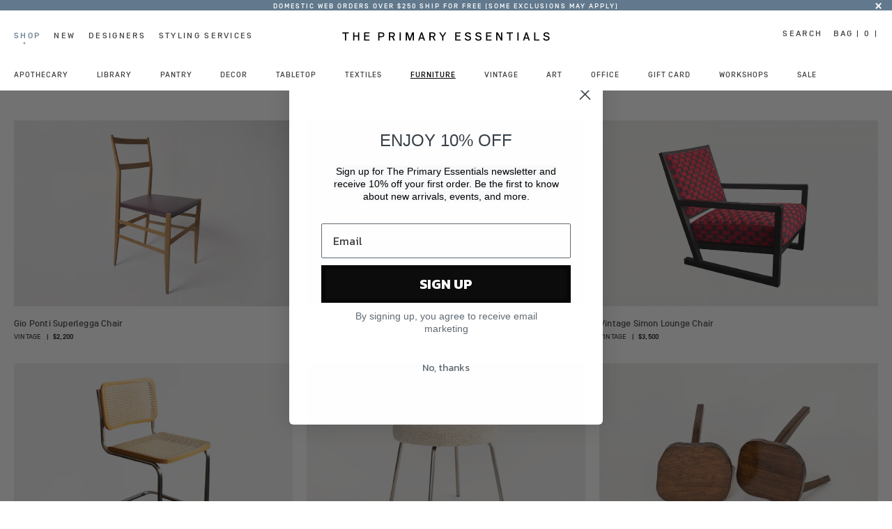

--- FILE ---
content_type: text/html; charset=utf-8
request_url: https://theprimaryessentials.com/collections/furniture/seating
body_size: 17024
content:
<!doctype html>
<!--[if lt IE 7]><html class="no-js ie6 oldie" lang="en"><![endif]-->
<!--[if IE 7]><html class="no-js ie7 oldie" lang="en"><![endif]-->
<!--[if IE 8]><html class="no-js ie8 oldie" lang="en"><![endif]-->
<!--[if gt IE 8]><!--><html class="no-js" lang="en"><!--<![endif]-->
<head>
<!-- Google Tag Manager -->
<script>(function(w,d,s,l,i){w[l]=w[l]||[];w[l].push({'gtm.start':
new Date().getTime(),event:'gtm.js'});var f=d.getElementsByTagName(s)[0],
j=d.createElement(s),dl=l!='dataLayer'?'&l='+l:'';j.async=true;j.src=
'https://www.googletagmanager.com/gtm.js?id='+i+dl;f.parentNode.insertBefore(j,f);
})(window,document,'script','dataLayer','GTM-55FQBDQ');</script>
<!-- End Google Tag Manager -->
  <link rel="shortcut icon" href="//theprimaryessentials.com/cdn/shop/t/6/assets/favicon.png?v=35250623182171857231524059047" type="image/png" />
  <meta charset="utf-8" />
  <!--[if IE]><meta http-equiv='X-UA-Compatible' content='IE=edge,chrome=1' /><![endif]-->

  <title>
    FURNITURE &ndash; The Primary Essentials
  </title>

  
  
	<meta name="viewport" content="width=device-width, initial-scale=1, maximum-scale=1" />
	<meta name="google-site-verification" content="IDT0qrafeIeg3GksGnoOlzQoprPsRvbGNCwnNww7_XM" />  
	
  <!-- scout font type
  <link href="//cloud.webtype.com/css/95247c1c-641d-4a3b-9706-f017b6e4aa40.css" rel="stylesheet" type="text/css" />
 -->
  <link rel="canonical" href="https://theprimaryessentials.com/collections/furniture/seating" /> 

  


  
    <meta property="og:image" content="//theprimaryessentials.com/cdn/shop/t/6/assets/logo.png?v=160351687884616329441524059056" />
  


  <!-- bootstrap -->
  <link href="//maxcdn.bootstrapcdn.com/bootstrap/3.3.6/css/bootstrap.min.css" rel="stylesheet" type="text/css" />
  <!-- font awesome -->
  <script src="https://use.fontawesome.com/d9073449fb.js"></script>

  <link href="//theprimaryessentials.com/cdn/shop/t/6/assets/style.scss.css?v=174781751675718672161766426694" rel="stylesheet" type="text/css" media="all" />

  <!-- <link href="//theprimaryessentials.com/cdn/shop/t/6/assets/default.css?v=114844604583202953651524059046" rel="stylesheet" type="text/css" media="all" /> -->
  <!-- <link href="//theprimaryessentials.com/cdn/shop/t/6/assets/component.css?v=1788" rel="stylesheet" type="text/css" media="all" /> -->
  

  <script src="//theprimaryessentials.com/cdn/shop/t/6/assets/html5shiv.js?v=107268875627107148941524059049" type="text/javascript"></script> 

  <script>window.performance && window.performance.mark && window.performance.mark('shopify.content_for_header.start');</script><meta name="google-site-verification" content="IDT0qrafeIeg3GksGnoOlzQoprPsRvbGNCwnNww7_XM">
<meta id="shopify-digital-wallet" name="shopify-digital-wallet" content="/2735341/digital_wallets/dialog">
<meta name="shopify-checkout-api-token" content="c99c74d0bcc2087d32276cdc2a3fa2b7">
<link rel="alternate" type="application/atom+xml" title="Feed" href="/collections/furniture/seating.atom" />
<link rel="alternate" type="application/json+oembed" href="https://theprimaryessentials.com/collections/furniture/seating.oembed">
<script async="async" src="/checkouts/internal/preloads.js?locale=en-US"></script>
<link rel="preconnect" href="https://shop.app" crossorigin="anonymous">
<script async="async" src="https://shop.app/checkouts/internal/preloads.js?locale=en-US&shop_id=2735341" crossorigin="anonymous"></script>
<script id="apple-pay-shop-capabilities" type="application/json">{"shopId":2735341,"countryCode":"US","currencyCode":"USD","merchantCapabilities":["supports3DS"],"merchantId":"gid:\/\/shopify\/Shop\/2735341","merchantName":"The Primary Essentials","requiredBillingContactFields":["postalAddress","email","phone"],"requiredShippingContactFields":["postalAddress","email","phone"],"shippingType":"shipping","supportedNetworks":["visa","masterCard","amex","discover","elo","jcb"],"total":{"type":"pending","label":"The Primary Essentials","amount":"1.00"},"shopifyPaymentsEnabled":true,"supportsSubscriptions":true}</script>
<script id="shopify-features" type="application/json">{"accessToken":"c99c74d0bcc2087d32276cdc2a3fa2b7","betas":["rich-media-storefront-analytics"],"domain":"theprimaryessentials.com","predictiveSearch":true,"shopId":2735341,"locale":"en"}</script>
<script>var Shopify = Shopify || {};
Shopify.shop = "primaryessentials.myshopify.com";
Shopify.locale = "en";
Shopify.currency = {"active":"USD","rate":"1.0"};
Shopify.country = "US";
Shopify.theme = {"name":"EE - The Primary Essentials (18\/04\/2018)","id":10127638561,"schema_name":null,"schema_version":null,"theme_store_id":null,"role":"main"};
Shopify.theme.handle = "null";
Shopify.theme.style = {"id":null,"handle":null};
Shopify.cdnHost = "theprimaryessentials.com/cdn";
Shopify.routes = Shopify.routes || {};
Shopify.routes.root = "/";</script>
<script type="module">!function(o){(o.Shopify=o.Shopify||{}).modules=!0}(window);</script>
<script>!function(o){function n(){var o=[];function n(){o.push(Array.prototype.slice.apply(arguments))}return n.q=o,n}var t=o.Shopify=o.Shopify||{};t.loadFeatures=n(),t.autoloadFeatures=n()}(window);</script>
<script>
  window.ShopifyPay = window.ShopifyPay || {};
  window.ShopifyPay.apiHost = "shop.app\/pay";
  window.ShopifyPay.redirectState = null;
</script>
<script id="shop-js-analytics" type="application/json">{"pageType":"collection"}</script>
<script defer="defer" async type="module" src="//theprimaryessentials.com/cdn/shopifycloud/shop-js/modules/v2/client.init-shop-cart-sync_BT-GjEfc.en.esm.js"></script>
<script defer="defer" async type="module" src="//theprimaryessentials.com/cdn/shopifycloud/shop-js/modules/v2/chunk.common_D58fp_Oc.esm.js"></script>
<script defer="defer" async type="module" src="//theprimaryessentials.com/cdn/shopifycloud/shop-js/modules/v2/chunk.modal_xMitdFEc.esm.js"></script>
<script type="module">
  await import("//theprimaryessentials.com/cdn/shopifycloud/shop-js/modules/v2/client.init-shop-cart-sync_BT-GjEfc.en.esm.js");
await import("//theprimaryessentials.com/cdn/shopifycloud/shop-js/modules/v2/chunk.common_D58fp_Oc.esm.js");
await import("//theprimaryessentials.com/cdn/shopifycloud/shop-js/modules/v2/chunk.modal_xMitdFEc.esm.js");

  window.Shopify.SignInWithShop?.initShopCartSync?.({"fedCMEnabled":true,"windoidEnabled":true});

</script>
<script>
  window.Shopify = window.Shopify || {};
  if (!window.Shopify.featureAssets) window.Shopify.featureAssets = {};
  window.Shopify.featureAssets['shop-js'] = {"shop-cart-sync":["modules/v2/client.shop-cart-sync_DZOKe7Ll.en.esm.js","modules/v2/chunk.common_D58fp_Oc.esm.js","modules/v2/chunk.modal_xMitdFEc.esm.js"],"init-fed-cm":["modules/v2/client.init-fed-cm_B6oLuCjv.en.esm.js","modules/v2/chunk.common_D58fp_Oc.esm.js","modules/v2/chunk.modal_xMitdFEc.esm.js"],"shop-cash-offers":["modules/v2/client.shop-cash-offers_D2sdYoxE.en.esm.js","modules/v2/chunk.common_D58fp_Oc.esm.js","modules/v2/chunk.modal_xMitdFEc.esm.js"],"shop-login-button":["modules/v2/client.shop-login-button_QeVjl5Y3.en.esm.js","modules/v2/chunk.common_D58fp_Oc.esm.js","modules/v2/chunk.modal_xMitdFEc.esm.js"],"pay-button":["modules/v2/client.pay-button_DXTOsIq6.en.esm.js","modules/v2/chunk.common_D58fp_Oc.esm.js","modules/v2/chunk.modal_xMitdFEc.esm.js"],"shop-button":["modules/v2/client.shop-button_DQZHx9pm.en.esm.js","modules/v2/chunk.common_D58fp_Oc.esm.js","modules/v2/chunk.modal_xMitdFEc.esm.js"],"avatar":["modules/v2/client.avatar_BTnouDA3.en.esm.js"],"init-windoid":["modules/v2/client.init-windoid_CR1B-cfM.en.esm.js","modules/v2/chunk.common_D58fp_Oc.esm.js","modules/v2/chunk.modal_xMitdFEc.esm.js"],"init-shop-for-new-customer-accounts":["modules/v2/client.init-shop-for-new-customer-accounts_C_vY_xzh.en.esm.js","modules/v2/client.shop-login-button_QeVjl5Y3.en.esm.js","modules/v2/chunk.common_D58fp_Oc.esm.js","modules/v2/chunk.modal_xMitdFEc.esm.js"],"init-shop-email-lookup-coordinator":["modules/v2/client.init-shop-email-lookup-coordinator_BI7n9ZSv.en.esm.js","modules/v2/chunk.common_D58fp_Oc.esm.js","modules/v2/chunk.modal_xMitdFEc.esm.js"],"init-shop-cart-sync":["modules/v2/client.init-shop-cart-sync_BT-GjEfc.en.esm.js","modules/v2/chunk.common_D58fp_Oc.esm.js","modules/v2/chunk.modal_xMitdFEc.esm.js"],"shop-toast-manager":["modules/v2/client.shop-toast-manager_DiYdP3xc.en.esm.js","modules/v2/chunk.common_D58fp_Oc.esm.js","modules/v2/chunk.modal_xMitdFEc.esm.js"],"init-customer-accounts":["modules/v2/client.init-customer-accounts_D9ZNqS-Q.en.esm.js","modules/v2/client.shop-login-button_QeVjl5Y3.en.esm.js","modules/v2/chunk.common_D58fp_Oc.esm.js","modules/v2/chunk.modal_xMitdFEc.esm.js"],"init-customer-accounts-sign-up":["modules/v2/client.init-customer-accounts-sign-up_iGw4briv.en.esm.js","modules/v2/client.shop-login-button_QeVjl5Y3.en.esm.js","modules/v2/chunk.common_D58fp_Oc.esm.js","modules/v2/chunk.modal_xMitdFEc.esm.js"],"shop-follow-button":["modules/v2/client.shop-follow-button_CqMgW2wH.en.esm.js","modules/v2/chunk.common_D58fp_Oc.esm.js","modules/v2/chunk.modal_xMitdFEc.esm.js"],"checkout-modal":["modules/v2/client.checkout-modal_xHeaAweL.en.esm.js","modules/v2/chunk.common_D58fp_Oc.esm.js","modules/v2/chunk.modal_xMitdFEc.esm.js"],"shop-login":["modules/v2/client.shop-login_D91U-Q7h.en.esm.js","modules/v2/chunk.common_D58fp_Oc.esm.js","modules/v2/chunk.modal_xMitdFEc.esm.js"],"lead-capture":["modules/v2/client.lead-capture_BJmE1dJe.en.esm.js","modules/v2/chunk.common_D58fp_Oc.esm.js","modules/v2/chunk.modal_xMitdFEc.esm.js"],"payment-terms":["modules/v2/client.payment-terms_Ci9AEqFq.en.esm.js","modules/v2/chunk.common_D58fp_Oc.esm.js","modules/v2/chunk.modal_xMitdFEc.esm.js"]};
</script>
<script>(function() {
  var isLoaded = false;
  function asyncLoad() {
    if (isLoaded) return;
    isLoaded = true;
    var urls = ["https:\/\/gift-reggie.eshopadmin.com\/static\/js\/agglomeration.js?shop=primaryessentials.myshopify.com","https:\/\/chimpstatic.com\/mcjs-connected\/js\/users\/40a38cbea693d71aa908641d5\/654efe765452fc7b5314e1f18.js?shop=primaryessentials.myshopify.com","https:\/\/static.klaviyo.com\/onsite\/js\/klaviyo.js?company_id=TcEEwv\u0026shop=primaryessentials.myshopify.com","https:\/\/static.klaviyo.com\/onsite\/js\/klaviyo.js?company_id=TcEEwv\u0026shop=primaryessentials.myshopify.com","\/\/app.backinstock.org\/widget\/94813_1746008682.js?category=bis\u0026v=6\u0026shop=primaryessentials.myshopify.com"];
    for (var i = 0; i < urls.length; i++) {
      var s = document.createElement('script');
      s.type = 'text/javascript';
      s.async = true;
      s.src = urls[i];
      var x = document.getElementsByTagName('script')[0];
      x.parentNode.insertBefore(s, x);
    }
  };
  if(window.attachEvent) {
    window.attachEvent('onload', asyncLoad);
  } else {
    window.addEventListener('load', asyncLoad, false);
  }
})();</script>
<script id="__st">var __st={"a":2735341,"offset":-18000,"reqid":"25551bc9-86bd-40cb-9fec-9a811e768f6b-1769093156","pageurl":"theprimaryessentials.com\/collections\/furniture\/seating","u":"2301e10accf8","p":"collection","rtyp":"collection","rid":37122015255};</script>
<script>window.ShopifyPaypalV4VisibilityTracking = true;</script>
<script id="captcha-bootstrap">!function(){'use strict';const t='contact',e='account',n='new_comment',o=[[t,t],['blogs',n],['comments',n],[t,'customer']],c=[[e,'customer_login'],[e,'guest_login'],[e,'recover_customer_password'],[e,'create_customer']],r=t=>t.map((([t,e])=>`form[action*='/${t}']:not([data-nocaptcha='true']) input[name='form_type'][value='${e}']`)).join(','),a=t=>()=>t?[...document.querySelectorAll(t)].map((t=>t.form)):[];function s(){const t=[...o],e=r(t);return a(e)}const i='password',u='form_key',d=['recaptcha-v3-token','g-recaptcha-response','h-captcha-response',i],f=()=>{try{return window.sessionStorage}catch{return}},m='__shopify_v',_=t=>t.elements[u];function p(t,e,n=!1){try{const o=window.sessionStorage,c=JSON.parse(o.getItem(e)),{data:r}=function(t){const{data:e,action:n}=t;return t[m]||n?{data:e,action:n}:{data:t,action:n}}(c);for(const[e,n]of Object.entries(r))t.elements[e]&&(t.elements[e].value=n);n&&o.removeItem(e)}catch(o){console.error('form repopulation failed',{error:o})}}const l='form_type',E='cptcha';function T(t){t.dataset[E]=!0}const w=window,h=w.document,L='Shopify',v='ce_forms',y='captcha';let A=!1;((t,e)=>{const n=(g='f06e6c50-85a8-45c8-87d0-21a2b65856fe',I='https://cdn.shopify.com/shopifycloud/storefront-forms-hcaptcha/ce_storefront_forms_captcha_hcaptcha.v1.5.2.iife.js',D={infoText:'Protected by hCaptcha',privacyText:'Privacy',termsText:'Terms'},(t,e,n)=>{const o=w[L][v],c=o.bindForm;if(c)return c(t,g,e,D).then(n);var r;o.q.push([[t,g,e,D],n]),r=I,A||(h.body.append(Object.assign(h.createElement('script'),{id:'captcha-provider',async:!0,src:r})),A=!0)});var g,I,D;w[L]=w[L]||{},w[L][v]=w[L][v]||{},w[L][v].q=[],w[L][y]=w[L][y]||{},w[L][y].protect=function(t,e){n(t,void 0,e),T(t)},Object.freeze(w[L][y]),function(t,e,n,w,h,L){const[v,y,A,g]=function(t,e,n){const i=e?o:[],u=t?c:[],d=[...i,...u],f=r(d),m=r(i),_=r(d.filter((([t,e])=>n.includes(e))));return[a(f),a(m),a(_),s()]}(w,h,L),I=t=>{const e=t.target;return e instanceof HTMLFormElement?e:e&&e.form},D=t=>v().includes(t);t.addEventListener('submit',(t=>{const e=I(t);if(!e)return;const n=D(e)&&!e.dataset.hcaptchaBound&&!e.dataset.recaptchaBound,o=_(e),c=g().includes(e)&&(!o||!o.value);(n||c)&&t.preventDefault(),c&&!n&&(function(t){try{if(!f())return;!function(t){const e=f();if(!e)return;const n=_(t);if(!n)return;const o=n.value;o&&e.removeItem(o)}(t);const e=Array.from(Array(32),(()=>Math.random().toString(36)[2])).join('');!function(t,e){_(t)||t.append(Object.assign(document.createElement('input'),{type:'hidden',name:u})),t.elements[u].value=e}(t,e),function(t,e){const n=f();if(!n)return;const o=[...t.querySelectorAll(`input[type='${i}']`)].map((({name:t})=>t)),c=[...d,...o],r={};for(const[a,s]of new FormData(t).entries())c.includes(a)||(r[a]=s);n.setItem(e,JSON.stringify({[m]:1,action:t.action,data:r}))}(t,e)}catch(e){console.error('failed to persist form',e)}}(e),e.submit())}));const S=(t,e)=>{t&&!t.dataset[E]&&(n(t,e.some((e=>e===t))),T(t))};for(const o of['focusin','change'])t.addEventListener(o,(t=>{const e=I(t);D(e)&&S(e,y())}));const B=e.get('form_key'),M=e.get(l),P=B&&M;t.addEventListener('DOMContentLoaded',(()=>{const t=y();if(P)for(const e of t)e.elements[l].value===M&&p(e,B);[...new Set([...A(),...v().filter((t=>'true'===t.dataset.shopifyCaptcha))])].forEach((e=>S(e,t)))}))}(h,new URLSearchParams(w.location.search),n,t,e,['guest_login'])})(!0,!0)}();</script>
<script integrity="sha256-4kQ18oKyAcykRKYeNunJcIwy7WH5gtpwJnB7kiuLZ1E=" data-source-attribution="shopify.loadfeatures" defer="defer" src="//theprimaryessentials.com/cdn/shopifycloud/storefront/assets/storefront/load_feature-a0a9edcb.js" crossorigin="anonymous"></script>
<script crossorigin="anonymous" defer="defer" src="//theprimaryessentials.com/cdn/shopifycloud/storefront/assets/shopify_pay/storefront-65b4c6d7.js?v=20250812"></script>
<script data-source-attribution="shopify.dynamic_checkout.dynamic.init">var Shopify=Shopify||{};Shopify.PaymentButton=Shopify.PaymentButton||{isStorefrontPortableWallets:!0,init:function(){window.Shopify.PaymentButton.init=function(){};var t=document.createElement("script");t.src="https://theprimaryessentials.com/cdn/shopifycloud/portable-wallets/latest/portable-wallets.en.js",t.type="module",document.head.appendChild(t)}};
</script>
<script data-source-attribution="shopify.dynamic_checkout.buyer_consent">
  function portableWalletsHideBuyerConsent(e){var t=document.getElementById("shopify-buyer-consent"),n=document.getElementById("shopify-subscription-policy-button");t&&n&&(t.classList.add("hidden"),t.setAttribute("aria-hidden","true"),n.removeEventListener("click",e))}function portableWalletsShowBuyerConsent(e){var t=document.getElementById("shopify-buyer-consent"),n=document.getElementById("shopify-subscription-policy-button");t&&n&&(t.classList.remove("hidden"),t.removeAttribute("aria-hidden"),n.addEventListener("click",e))}window.Shopify?.PaymentButton&&(window.Shopify.PaymentButton.hideBuyerConsent=portableWalletsHideBuyerConsent,window.Shopify.PaymentButton.showBuyerConsent=portableWalletsShowBuyerConsent);
</script>
<script data-source-attribution="shopify.dynamic_checkout.cart.bootstrap">document.addEventListener("DOMContentLoaded",(function(){function t(){return document.querySelector("shopify-accelerated-checkout-cart, shopify-accelerated-checkout")}if(t())Shopify.PaymentButton.init();else{new MutationObserver((function(e,n){t()&&(Shopify.PaymentButton.init(),n.disconnect())})).observe(document.body,{childList:!0,subtree:!0})}}));
</script>
<link id="shopify-accelerated-checkout-styles" rel="stylesheet" media="screen" href="https://theprimaryessentials.com/cdn/shopifycloud/portable-wallets/latest/accelerated-checkout-backwards-compat.css" crossorigin="anonymous">
<style id="shopify-accelerated-checkout-cart">
        #shopify-buyer-consent {
  margin-top: 1em;
  display: inline-block;
  width: 100%;
}

#shopify-buyer-consent.hidden {
  display: none;
}

#shopify-subscription-policy-button {
  background: none;
  border: none;
  padding: 0;
  text-decoration: underline;
  font-size: inherit;
  cursor: pointer;
}

#shopify-subscription-policy-button::before {
  box-shadow: none;
}

      </style>

<script>window.performance && window.performance.mark && window.performance.mark('shopify.content_for_header.end');</script>
  
  <script src="//ajax.googleapis.com/ajax/libs/jquery/1.9.1/jquery.min.js" type="text/javascript"></script>
  <script src="//theprimaryessentials.com/cdn/shop/t/6/assets/jquery-migrate-1.2.0.min.js?v=151440869064874006631524059054" type="text/javascript"></script>
  <script src="//theprimaryessentials.com/cdn/shop/t/6/assets/js.cookie.js?v=83109652439721492481524059056" type="text/javascript"></script>
  
  <script src="//theprimaryessentials.com/cdn/shopifycloud/storefront/assets/themes_support/option_selection-b017cd28.js" type="text/javascript"></script>
  <script src="//theprimaryessentials.com/cdn/shopifycloud/storefront/assets/themes_support/api.jquery-7ab1a3a4.js" type="text/javascript"></script>
  
  
  <script src="//theprimaryessentials.com/cdn/shop/t/6/assets/scripts.js?v=78293068635192180631766426693" type="text/javascript"></script>
  
  
  <script src="//theprimaryessentials.com/cdn/shop/t/6/assets/lazysizes.min.js?v=56805471290311245611695825013" async="async"></script>
  <script src="//theprimaryessentials.com/cdn/shop/t/6/assets/modernizr.js?v=6186760058006972791524059060" type="text/javascript"></script>
  <script src="//theprimaryessentials.com/cdn/shop/t/6/assets/jquery.dlmenu.js?v=158584816088022373821524059055" type="text/javascript"></script>  
  <script src="//theprimaryessentials.com/cdn/shop/t/6/assets/jquery-scrolltofixed-min.js?v=4319139541069590301524059054" type="text/javascript"></script> 

	<!-- Google tag (gtag.js) -->
	<script async src="https://www.googletagmanager.com/gtag/js?id=G-YRPS8ZMELH"></script>
	<script>
	  window.dataLayer = window.dataLayer || [];
	  function gtag(){dataLayer.push(arguments);}
	  gtag('js', new Date());

	  gtag('config', 'G-YRPS8ZMELH');
	</script>
<!-- BEGIN app block: shopify://apps/klaviyo-email-marketing-sms/blocks/klaviyo-onsite-embed/2632fe16-c075-4321-a88b-50b567f42507 -->












  <script async src="https://static.klaviyo.com/onsite/js/TcEEwv/klaviyo.js?company_id=TcEEwv"></script>
  <script>!function(){if(!window.klaviyo){window._klOnsite=window._klOnsite||[];try{window.klaviyo=new Proxy({},{get:function(n,i){return"push"===i?function(){var n;(n=window._klOnsite).push.apply(n,arguments)}:function(){for(var n=arguments.length,o=new Array(n),w=0;w<n;w++)o[w]=arguments[w];var t="function"==typeof o[o.length-1]?o.pop():void 0,e=new Promise((function(n){window._klOnsite.push([i].concat(o,[function(i){t&&t(i),n(i)}]))}));return e}}})}catch(n){window.klaviyo=window.klaviyo||[],window.klaviyo.push=function(){var n;(n=window._klOnsite).push.apply(n,arguments)}}}}();</script>

  




  <script>
    window.klaviyoReviewsProductDesignMode = false
  </script>







<!-- END app block --><link href="https://monorail-edge.shopifysvc.com" rel="dns-prefetch">
<script>(function(){if ("sendBeacon" in navigator && "performance" in window) {try {var session_token_from_headers = performance.getEntriesByType('navigation')[0].serverTiming.find(x => x.name == '_s').description;} catch {var session_token_from_headers = undefined;}var session_cookie_matches = document.cookie.match(/_shopify_s=([^;]*)/);var session_token_from_cookie = session_cookie_matches && session_cookie_matches.length === 2 ? session_cookie_matches[1] : "";var session_token = session_token_from_headers || session_token_from_cookie || "";function handle_abandonment_event(e) {var entries = performance.getEntries().filter(function(entry) {return /monorail-edge.shopifysvc.com/.test(entry.name);});if (!window.abandonment_tracked && entries.length === 0) {window.abandonment_tracked = true;var currentMs = Date.now();var navigation_start = performance.timing.navigationStart;var payload = {shop_id: 2735341,url: window.location.href,navigation_start,duration: currentMs - navigation_start,session_token,page_type: "collection"};window.navigator.sendBeacon("https://monorail-edge.shopifysvc.com/v1/produce", JSON.stringify({schema_id: "online_store_buyer_site_abandonment/1.1",payload: payload,metadata: {event_created_at_ms: currentMs,event_sent_at_ms: currentMs}}));}}window.addEventListener('pagehide', handle_abandonment_event);}}());</script>
<script id="web-pixels-manager-setup">(function e(e,d,r,n,o){if(void 0===o&&(o={}),!Boolean(null===(a=null===(i=window.Shopify)||void 0===i?void 0:i.analytics)||void 0===a?void 0:a.replayQueue)){var i,a;window.Shopify=window.Shopify||{};var t=window.Shopify;t.analytics=t.analytics||{};var s=t.analytics;s.replayQueue=[],s.publish=function(e,d,r){return s.replayQueue.push([e,d,r]),!0};try{self.performance.mark("wpm:start")}catch(e){}var l=function(){var e={modern:/Edge?\/(1{2}[4-9]|1[2-9]\d|[2-9]\d{2}|\d{4,})\.\d+(\.\d+|)|Firefox\/(1{2}[4-9]|1[2-9]\d|[2-9]\d{2}|\d{4,})\.\d+(\.\d+|)|Chrom(ium|e)\/(9{2}|\d{3,})\.\d+(\.\d+|)|(Maci|X1{2}).+ Version\/(15\.\d+|(1[6-9]|[2-9]\d|\d{3,})\.\d+)([,.]\d+|)( \(\w+\)|)( Mobile\/\w+|) Safari\/|Chrome.+OPR\/(9{2}|\d{3,})\.\d+\.\d+|(CPU[ +]OS|iPhone[ +]OS|CPU[ +]iPhone|CPU IPhone OS|CPU iPad OS)[ +]+(15[._]\d+|(1[6-9]|[2-9]\d|\d{3,})[._]\d+)([._]\d+|)|Android:?[ /-](13[3-9]|1[4-9]\d|[2-9]\d{2}|\d{4,})(\.\d+|)(\.\d+|)|Android.+Firefox\/(13[5-9]|1[4-9]\d|[2-9]\d{2}|\d{4,})\.\d+(\.\d+|)|Android.+Chrom(ium|e)\/(13[3-9]|1[4-9]\d|[2-9]\d{2}|\d{4,})\.\d+(\.\d+|)|SamsungBrowser\/([2-9]\d|\d{3,})\.\d+/,legacy:/Edge?\/(1[6-9]|[2-9]\d|\d{3,})\.\d+(\.\d+|)|Firefox\/(5[4-9]|[6-9]\d|\d{3,})\.\d+(\.\d+|)|Chrom(ium|e)\/(5[1-9]|[6-9]\d|\d{3,})\.\d+(\.\d+|)([\d.]+$|.*Safari\/(?![\d.]+ Edge\/[\d.]+$))|(Maci|X1{2}).+ Version\/(10\.\d+|(1[1-9]|[2-9]\d|\d{3,})\.\d+)([,.]\d+|)( \(\w+\)|)( Mobile\/\w+|) Safari\/|Chrome.+OPR\/(3[89]|[4-9]\d|\d{3,})\.\d+\.\d+|(CPU[ +]OS|iPhone[ +]OS|CPU[ +]iPhone|CPU IPhone OS|CPU iPad OS)[ +]+(10[._]\d+|(1[1-9]|[2-9]\d|\d{3,})[._]\d+)([._]\d+|)|Android:?[ /-](13[3-9]|1[4-9]\d|[2-9]\d{2}|\d{4,})(\.\d+|)(\.\d+|)|Mobile Safari.+OPR\/([89]\d|\d{3,})\.\d+\.\d+|Android.+Firefox\/(13[5-9]|1[4-9]\d|[2-9]\d{2}|\d{4,})\.\d+(\.\d+|)|Android.+Chrom(ium|e)\/(13[3-9]|1[4-9]\d|[2-9]\d{2}|\d{4,})\.\d+(\.\d+|)|Android.+(UC? ?Browser|UCWEB|U3)[ /]?(15\.([5-9]|\d{2,})|(1[6-9]|[2-9]\d|\d{3,})\.\d+)\.\d+|SamsungBrowser\/(5\.\d+|([6-9]|\d{2,})\.\d+)|Android.+MQ{2}Browser\/(14(\.(9|\d{2,})|)|(1[5-9]|[2-9]\d|\d{3,})(\.\d+|))(\.\d+|)|K[Aa][Ii]OS\/(3\.\d+|([4-9]|\d{2,})\.\d+)(\.\d+|)/},d=e.modern,r=e.legacy,n=navigator.userAgent;return n.match(d)?"modern":n.match(r)?"legacy":"unknown"}(),u="modern"===l?"modern":"legacy",c=(null!=n?n:{modern:"",legacy:""})[u],f=function(e){return[e.baseUrl,"/wpm","/b",e.hashVersion,"modern"===e.buildTarget?"m":"l",".js"].join("")}({baseUrl:d,hashVersion:r,buildTarget:u}),m=function(e){var d=e.version,r=e.bundleTarget,n=e.surface,o=e.pageUrl,i=e.monorailEndpoint;return{emit:function(e){var a=e.status,t=e.errorMsg,s=(new Date).getTime(),l=JSON.stringify({metadata:{event_sent_at_ms:s},events:[{schema_id:"web_pixels_manager_load/3.1",payload:{version:d,bundle_target:r,page_url:o,status:a,surface:n,error_msg:t},metadata:{event_created_at_ms:s}}]});if(!i)return console&&console.warn&&console.warn("[Web Pixels Manager] No Monorail endpoint provided, skipping logging."),!1;try{return self.navigator.sendBeacon.bind(self.navigator)(i,l)}catch(e){}var u=new XMLHttpRequest;try{return u.open("POST",i,!0),u.setRequestHeader("Content-Type","text/plain"),u.send(l),!0}catch(e){return console&&console.warn&&console.warn("[Web Pixels Manager] Got an unhandled error while logging to Monorail."),!1}}}}({version:r,bundleTarget:l,surface:e.surface,pageUrl:self.location.href,monorailEndpoint:e.monorailEndpoint});try{o.browserTarget=l,function(e){var d=e.src,r=e.async,n=void 0===r||r,o=e.onload,i=e.onerror,a=e.sri,t=e.scriptDataAttributes,s=void 0===t?{}:t,l=document.createElement("script"),u=document.querySelector("head"),c=document.querySelector("body");if(l.async=n,l.src=d,a&&(l.integrity=a,l.crossOrigin="anonymous"),s)for(var f in s)if(Object.prototype.hasOwnProperty.call(s,f))try{l.dataset[f]=s[f]}catch(e){}if(o&&l.addEventListener("load",o),i&&l.addEventListener("error",i),u)u.appendChild(l);else{if(!c)throw new Error("Did not find a head or body element to append the script");c.appendChild(l)}}({src:f,async:!0,onload:function(){if(!function(){var e,d;return Boolean(null===(d=null===(e=window.Shopify)||void 0===e?void 0:e.analytics)||void 0===d?void 0:d.initialized)}()){var d=window.webPixelsManager.init(e)||void 0;if(d){var r=window.Shopify.analytics;r.replayQueue.forEach((function(e){var r=e[0],n=e[1],o=e[2];d.publishCustomEvent(r,n,o)})),r.replayQueue=[],r.publish=d.publishCustomEvent,r.visitor=d.visitor,r.initialized=!0}}},onerror:function(){return m.emit({status:"failed",errorMsg:"".concat(f," has failed to load")})},sri:function(e){var d=/^sha384-[A-Za-z0-9+/=]+$/;return"string"==typeof e&&d.test(e)}(c)?c:"",scriptDataAttributes:o}),m.emit({status:"loading"})}catch(e){m.emit({status:"failed",errorMsg:(null==e?void 0:e.message)||"Unknown error"})}}})({shopId: 2735341,storefrontBaseUrl: "https://theprimaryessentials.com",extensionsBaseUrl: "https://extensions.shopifycdn.com/cdn/shopifycloud/web-pixels-manager",monorailEndpoint: "https://monorail-edge.shopifysvc.com/unstable/produce_batch",surface: "storefront-renderer",enabledBetaFlags: ["2dca8a86"],webPixelsConfigList: [{"id":"592216110","configuration":"{\"accountID\":\"TcEEwv\",\"webPixelConfig\":\"eyJlbmFibGVBZGRlZFRvQ2FydEV2ZW50cyI6IHRydWV9\"}","eventPayloadVersion":"v1","runtimeContext":"STRICT","scriptVersion":"524f6c1ee37bacdca7657a665bdca589","type":"APP","apiClientId":123074,"privacyPurposes":["ANALYTICS","MARKETING"],"dataSharingAdjustments":{"protectedCustomerApprovalScopes":["read_customer_address","read_customer_email","read_customer_name","read_customer_personal_data","read_customer_phone"]}},{"id":"237568046","configuration":"{\"config\":\"{\\\"pixel_id\\\":\\\"G-YRPS8ZMELH\\\",\\\"google_tag_ids\\\":[\\\"G-YRPS8ZMELH\\\",\\\"AW-722355675\\\",\\\"GT-5TCHBG8\\\"],\\\"target_country\\\":\\\"US\\\",\\\"gtag_events\\\":[{\\\"type\\\":\\\"begin_checkout\\\",\\\"action_label\\\":[\\\"G-YRPS8ZMELH\\\",\\\"AW-722355675\\\/NlwPCKT89JIDENuLudgC\\\"]},{\\\"type\\\":\\\"search\\\",\\\"action_label\\\":[\\\"G-YRPS8ZMELH\\\",\\\"AW-722355675\\\/pyLnCKf89JIDENuLudgC\\\"]},{\\\"type\\\":\\\"view_item\\\",\\\"action_label\\\":[\\\"G-YRPS8ZMELH\\\",\\\"AW-722355675\\\/4pYiCJ789JIDENuLudgC\\\",\\\"MC-74W988DV5E\\\"]},{\\\"type\\\":\\\"purchase\\\",\\\"action_label\\\":[\\\"G-YRPS8ZMELH\\\",\\\"AW-722355675\\\/nlUXCJv89JIDENuLudgC\\\",\\\"MC-74W988DV5E\\\"]},{\\\"type\\\":\\\"page_view\\\",\\\"action_label\\\":[\\\"G-YRPS8ZMELH\\\",\\\"AW-722355675\\\/pjkuCJj89JIDENuLudgC\\\",\\\"MC-74W988DV5E\\\"]},{\\\"type\\\":\\\"add_payment_info\\\",\\\"action_label\\\":[\\\"G-YRPS8ZMELH\\\",\\\"AW-722355675\\\/6iFuCKr89JIDENuLudgC\\\"]},{\\\"type\\\":\\\"add_to_cart\\\",\\\"action_label\\\":[\\\"G-YRPS8ZMELH\\\",\\\"AW-722355675\\\/x4TbCKH89JIDENuLudgC\\\"]}],\\\"enable_monitoring_mode\\\":false}\"}","eventPayloadVersion":"v1","runtimeContext":"OPEN","scriptVersion":"b2a88bafab3e21179ed38636efcd8a93","type":"APP","apiClientId":1780363,"privacyPurposes":[],"dataSharingAdjustments":{"protectedCustomerApprovalScopes":["read_customer_address","read_customer_email","read_customer_name","read_customer_personal_data","read_customer_phone"]}},{"id":"66289710","configuration":"{\"pixel_id\":\"170226437122422\",\"pixel_type\":\"facebook_pixel\",\"metaapp_system_user_token\":\"-\"}","eventPayloadVersion":"v1","runtimeContext":"OPEN","scriptVersion":"ca16bc87fe92b6042fbaa3acc2fbdaa6","type":"APP","apiClientId":2329312,"privacyPurposes":["ANALYTICS","MARKETING","SALE_OF_DATA"],"dataSharingAdjustments":{"protectedCustomerApprovalScopes":["read_customer_address","read_customer_email","read_customer_name","read_customer_personal_data","read_customer_phone"]}},{"id":"34471982","configuration":"{\"tagID\":\"2612403741841\"}","eventPayloadVersion":"v1","runtimeContext":"STRICT","scriptVersion":"18031546ee651571ed29edbe71a3550b","type":"APP","apiClientId":3009811,"privacyPurposes":["ANALYTICS","MARKETING","SALE_OF_DATA"],"dataSharingAdjustments":{"protectedCustomerApprovalScopes":["read_customer_address","read_customer_email","read_customer_name","read_customer_personal_data","read_customer_phone"]}},{"id":"shopify-app-pixel","configuration":"{}","eventPayloadVersion":"v1","runtimeContext":"STRICT","scriptVersion":"0450","apiClientId":"shopify-pixel","type":"APP","privacyPurposes":["ANALYTICS","MARKETING"]},{"id":"shopify-custom-pixel","eventPayloadVersion":"v1","runtimeContext":"LAX","scriptVersion":"0450","apiClientId":"shopify-pixel","type":"CUSTOM","privacyPurposes":["ANALYTICS","MARKETING"]}],isMerchantRequest: false,initData: {"shop":{"name":"The Primary Essentials","paymentSettings":{"currencyCode":"USD"},"myshopifyDomain":"primaryessentials.myshopify.com","countryCode":"US","storefrontUrl":"https:\/\/theprimaryessentials.com"},"customer":null,"cart":null,"checkout":null,"productVariants":[],"purchasingCompany":null},},"https://theprimaryessentials.com/cdn","fcfee988w5aeb613cpc8e4bc33m6693e112",{"modern":"","legacy":""},{"shopId":"2735341","storefrontBaseUrl":"https:\/\/theprimaryessentials.com","extensionBaseUrl":"https:\/\/extensions.shopifycdn.com\/cdn\/shopifycloud\/web-pixels-manager","surface":"storefront-renderer","enabledBetaFlags":"[\"2dca8a86\"]","isMerchantRequest":"false","hashVersion":"fcfee988w5aeb613cpc8e4bc33m6693e112","publish":"custom","events":"[[\"page_viewed\",{}],[\"collection_viewed\",{\"collection\":{\"id\":\"37122015255\",\"title\":\"FURNITURE\",\"productVariants\":[{\"price\":{\"amount\":2200.0,\"currencyCode\":\"USD\"},\"product\":{\"title\":\"Gio Ponti Superlegga Chair\",\"vendor\":\"Vintage\",\"id\":\"7133502603310\",\"untranslatedTitle\":\"Gio Ponti Superlegga Chair\",\"url\":\"\/products\/gio-ponti-superlegga-chair\",\"type\":\"Furniture\"},\"id\":\"41271867146286\",\"image\":{\"src\":\"\/\/theprimaryessentials.com\/cdn\/shop\/files\/TPE_060525_3185.jpg?v=1749761981\"},\"sku\":\"TPEGPSC\",\"title\":\"Default Title\",\"untranslatedTitle\":\"Default Title\"},{\"price\":{\"amount\":1800.0,\"currencyCode\":\"USD\"},\"product\":{\"title\":\"Olof Ottelin Finnish Pine Stool\",\"vendor\":\"Vintage\",\"id\":\"7133465706542\",\"untranslatedTitle\":\"Olof Ottelin Finnish Pine Stool\",\"url\":\"\/products\/olof-ottelin-finnish-pine-stool\",\"type\":\"Furniture\"},\"id\":\"41271824023598\",\"image\":{\"src\":\"\/\/theprimaryessentials.com\/cdn\/shop\/files\/TPE_022025-095-Edit.jpg?v=1740597888\"},\"sku\":\"TPEOLOFOSTOOL\",\"title\":\"Default Title\",\"untranslatedTitle\":\"Default Title\"},{\"price\":{\"amount\":3500.0,\"currencyCode\":\"USD\"},\"product\":{\"title\":\"Vintage Simon Lounge Chair\",\"vendor\":\"Vintage\",\"id\":\"7156563607598\",\"untranslatedTitle\":\"Vintage Simon Lounge Chair\",\"url\":\"\/products\/pair-of-simon-lounge-chairs\",\"type\":\"Furniture\"},\"id\":\"41333436416046\",\"image\":{\"src\":\"\/\/theprimaryessentials.com\/cdn\/shop\/files\/TPE_060525_6271.jpg?v=1751058234\"},\"sku\":\"TPEVINTAGESIMONLC\",\"title\":\"Default Title\",\"untranslatedTitle\":\"Default Title\"},{\"price\":{\"amount\":850.0,\"currencyCode\":\"USD\"},\"product\":{\"title\":\"Marcel Breuer Cesca B32 Chairs\",\"vendor\":\"Vintage\",\"id\":\"7133497294894\",\"untranslatedTitle\":\"Marcel Breuer Cesca B32 Chairs\",\"url\":\"\/products\/marcel-breuer-cesca-b32-chairs-set-of-4\",\"type\":\"Furniture\"},\"id\":\"41271860953134\",\"image\":{\"src\":\"\/\/theprimaryessentials.com\/cdn\/shop\/files\/Cescachairs.png?v=1748551553\"},\"sku\":\"TPEMBCB324\",\"title\":\"Default Title\",\"untranslatedTitle\":\"Default Title\"},{\"price\":{\"amount\":2200.0,\"currencyCode\":\"USD\"},\"product\":{\"title\":\"Joseph-André Motte Stool\",\"vendor\":\"Vintage\",\"id\":\"7009880866862\",\"untranslatedTitle\":\"Joseph-André Motte Stool\",\"url\":\"\/products\/joseph-andre-motte-stool-from-the-770-series\",\"type\":\"Furniture\"},\"id\":\"40815454584878\",\"image\":{\"src\":\"\/\/theprimaryessentials.com\/cdn\/shop\/files\/C1_PE3091-Edit.jpg?v=1716409412\"},\"sku\":\"\",\"title\":\"Default Title\",\"untranslatedTitle\":\"Default Title\"},{\"price\":{\"amount\":1200.0,\"currencyCode\":\"USD\"},\"product\":{\"title\":\"Solid Wood Italian Stool\",\"vendor\":\"Vintage\",\"id\":\"6880859226158\",\"untranslatedTitle\":\"Solid Wood Italian Stool\",\"url\":\"\/products\/solid-wood-italian-stool-organic-form\",\"type\":\"Furniture\"},\"id\":\"40321300758574\",\"image\":{\"src\":\"\/\/theprimaryessentials.com\/cdn\/shop\/files\/StudioSession-040.jpg?v=1694973045\"},\"sku\":\"\",\"title\":\"Default Title\",\"untranslatedTitle\":\"Default Title\"}]}}]]"});</script><script>
  window.ShopifyAnalytics = window.ShopifyAnalytics || {};
  window.ShopifyAnalytics.meta = window.ShopifyAnalytics.meta || {};
  window.ShopifyAnalytics.meta.currency = 'USD';
  var meta = {"products":[{"id":7133502603310,"gid":"gid:\/\/shopify\/Product\/7133502603310","vendor":"Vintage","type":"Furniture","handle":"gio-ponti-superlegga-chair","variants":[{"id":41271867146286,"price":220000,"name":"Gio Ponti Superlegga Chair","public_title":null,"sku":"TPEGPSC"}],"remote":false},{"id":7133465706542,"gid":"gid:\/\/shopify\/Product\/7133465706542","vendor":"Vintage","type":"Furniture","handle":"olof-ottelin-finnish-pine-stool","variants":[{"id":41271824023598,"price":180000,"name":"Olof Ottelin Finnish Pine Stool","public_title":null,"sku":"TPEOLOFOSTOOL"}],"remote":false},{"id":7156563607598,"gid":"gid:\/\/shopify\/Product\/7156563607598","vendor":"Vintage","type":"Furniture","handle":"pair-of-simon-lounge-chairs","variants":[{"id":41333436416046,"price":350000,"name":"Vintage Simon Lounge Chair","public_title":null,"sku":"TPEVINTAGESIMONLC"}],"remote":false},{"id":7133497294894,"gid":"gid:\/\/shopify\/Product\/7133497294894","vendor":"Vintage","type":"Furniture","handle":"marcel-breuer-cesca-b32-chairs-set-of-4","variants":[{"id":41271860953134,"price":85000,"name":"Marcel Breuer Cesca B32 Chairs","public_title":null,"sku":"TPEMBCB324"}],"remote":false},{"id":7009880866862,"gid":"gid:\/\/shopify\/Product\/7009880866862","vendor":"Vintage","type":"Furniture","handle":"joseph-andre-motte-stool-from-the-770-series","variants":[{"id":40815454584878,"price":220000,"name":"Joseph-André Motte Stool","public_title":null,"sku":""}],"remote":false},{"id":6880859226158,"gid":"gid:\/\/shopify\/Product\/6880859226158","vendor":"Vintage","type":"Furniture","handle":"solid-wood-italian-stool-organic-form","variants":[{"id":40321300758574,"price":120000,"name":"Solid Wood Italian Stool","public_title":null,"sku":""}],"remote":false}],"page":{"pageType":"collection","resourceType":"collection","resourceId":37122015255,"requestId":"25551bc9-86bd-40cb-9fec-9a811e768f6b-1769093156"}};
  for (var attr in meta) {
    window.ShopifyAnalytics.meta[attr] = meta[attr];
  }
</script>
<script class="analytics">
  (function () {
    var customDocumentWrite = function(content) {
      var jquery = null;

      if (window.jQuery) {
        jquery = window.jQuery;
      } else if (window.Checkout && window.Checkout.$) {
        jquery = window.Checkout.$;
      }

      if (jquery) {
        jquery('body').append(content);
      }
    };

    var hasLoggedConversion = function(token) {
      if (token) {
        return document.cookie.indexOf('loggedConversion=' + token) !== -1;
      }
      return false;
    }

    var setCookieIfConversion = function(token) {
      if (token) {
        var twoMonthsFromNow = new Date(Date.now());
        twoMonthsFromNow.setMonth(twoMonthsFromNow.getMonth() + 2);

        document.cookie = 'loggedConversion=' + token + '; expires=' + twoMonthsFromNow;
      }
    }

    var trekkie = window.ShopifyAnalytics.lib = window.trekkie = window.trekkie || [];
    if (trekkie.integrations) {
      return;
    }
    trekkie.methods = [
      'identify',
      'page',
      'ready',
      'track',
      'trackForm',
      'trackLink'
    ];
    trekkie.factory = function(method) {
      return function() {
        var args = Array.prototype.slice.call(arguments);
        args.unshift(method);
        trekkie.push(args);
        return trekkie;
      };
    };
    for (var i = 0; i < trekkie.methods.length; i++) {
      var key = trekkie.methods[i];
      trekkie[key] = trekkie.factory(key);
    }
    trekkie.load = function(config) {
      trekkie.config = config || {};
      trekkie.config.initialDocumentCookie = document.cookie;
      var first = document.getElementsByTagName('script')[0];
      var script = document.createElement('script');
      script.type = 'text/javascript';
      script.onerror = function(e) {
        var scriptFallback = document.createElement('script');
        scriptFallback.type = 'text/javascript';
        scriptFallback.onerror = function(error) {
                var Monorail = {
      produce: function produce(monorailDomain, schemaId, payload) {
        var currentMs = new Date().getTime();
        var event = {
          schema_id: schemaId,
          payload: payload,
          metadata: {
            event_created_at_ms: currentMs,
            event_sent_at_ms: currentMs
          }
        };
        return Monorail.sendRequest("https://" + monorailDomain + "/v1/produce", JSON.stringify(event));
      },
      sendRequest: function sendRequest(endpointUrl, payload) {
        // Try the sendBeacon API
        if (window && window.navigator && typeof window.navigator.sendBeacon === 'function' && typeof window.Blob === 'function' && !Monorail.isIos12()) {
          var blobData = new window.Blob([payload], {
            type: 'text/plain'
          });

          if (window.navigator.sendBeacon(endpointUrl, blobData)) {
            return true;
          } // sendBeacon was not successful

        } // XHR beacon

        var xhr = new XMLHttpRequest();

        try {
          xhr.open('POST', endpointUrl);
          xhr.setRequestHeader('Content-Type', 'text/plain');
          xhr.send(payload);
        } catch (e) {
          console.log(e);
        }

        return false;
      },
      isIos12: function isIos12() {
        return window.navigator.userAgent.lastIndexOf('iPhone; CPU iPhone OS 12_') !== -1 || window.navigator.userAgent.lastIndexOf('iPad; CPU OS 12_') !== -1;
      }
    };
    Monorail.produce('monorail-edge.shopifysvc.com',
      'trekkie_storefront_load_errors/1.1',
      {shop_id: 2735341,
      theme_id: 10127638561,
      app_name: "storefront",
      context_url: window.location.href,
      source_url: "//theprimaryessentials.com/cdn/s/trekkie.storefront.1bbfab421998800ff09850b62e84b8915387986d.min.js"});

        };
        scriptFallback.async = true;
        scriptFallback.src = '//theprimaryessentials.com/cdn/s/trekkie.storefront.1bbfab421998800ff09850b62e84b8915387986d.min.js';
        first.parentNode.insertBefore(scriptFallback, first);
      };
      script.async = true;
      script.src = '//theprimaryessentials.com/cdn/s/trekkie.storefront.1bbfab421998800ff09850b62e84b8915387986d.min.js';
      first.parentNode.insertBefore(script, first);
    };
    trekkie.load(
      {"Trekkie":{"appName":"storefront","development":false,"defaultAttributes":{"shopId":2735341,"isMerchantRequest":null,"themeId":10127638561,"themeCityHash":"664906618022594355","contentLanguage":"en","currency":"USD","eventMetadataId":"ec232a70-4097-4f45-8b1c-5f4fd5f5190a"},"isServerSideCookieWritingEnabled":true,"monorailRegion":"shop_domain","enabledBetaFlags":["65f19447"]},"Session Attribution":{},"S2S":{"facebookCapiEnabled":true,"source":"trekkie-storefront-renderer","apiClientId":580111}}
    );

    var loaded = false;
    trekkie.ready(function() {
      if (loaded) return;
      loaded = true;

      window.ShopifyAnalytics.lib = window.trekkie;

      var originalDocumentWrite = document.write;
      document.write = customDocumentWrite;
      try { window.ShopifyAnalytics.merchantGoogleAnalytics.call(this); } catch(error) {};
      document.write = originalDocumentWrite;

      window.ShopifyAnalytics.lib.page(null,{"pageType":"collection","resourceType":"collection","resourceId":37122015255,"requestId":"25551bc9-86bd-40cb-9fec-9a811e768f6b-1769093156","shopifyEmitted":true});

      var match = window.location.pathname.match(/checkouts\/(.+)\/(thank_you|post_purchase)/)
      var token = match? match[1]: undefined;
      if (!hasLoggedConversion(token)) {
        setCookieIfConversion(token);
        window.ShopifyAnalytics.lib.track("Viewed Product Category",{"currency":"USD","category":"Collection: furniture","collectionName":"furniture","collectionId":37122015255,"nonInteraction":true},undefined,undefined,{"shopifyEmitted":true});
      }
    });


        var eventsListenerScript = document.createElement('script');
        eventsListenerScript.async = true;
        eventsListenerScript.src = "//theprimaryessentials.com/cdn/shopifycloud/storefront/assets/shop_events_listener-3da45d37.js";
        document.getElementsByTagName('head')[0].appendChild(eventsListenerScript);

})();</script>
  <script>
  if (!window.ga || (window.ga && typeof window.ga !== 'function')) {
    window.ga = function ga() {
      (window.ga.q = window.ga.q || []).push(arguments);
      if (window.Shopify && window.Shopify.analytics && typeof window.Shopify.analytics.publish === 'function') {
        window.Shopify.analytics.publish("ga_stub_called", {}, {sendTo: "google_osp_migration"});
      }
      console.error("Shopify's Google Analytics stub called with:", Array.from(arguments), "\nSee https://help.shopify.com/manual/promoting-marketing/pixels/pixel-migration#google for more information.");
    };
    if (window.Shopify && window.Shopify.analytics && typeof window.Shopify.analytics.publish === 'function') {
      window.Shopify.analytics.publish("ga_stub_initialized", {}, {sendTo: "google_osp_migration"});
    }
  }
</script>
<script
  defer
  src="https://theprimaryessentials.com/cdn/shopifycloud/perf-kit/shopify-perf-kit-3.0.4.min.js"
  data-application="storefront-renderer"
  data-shop-id="2735341"
  data-render-region="gcp-us-central1"
  data-page-type="collection"
  data-theme-instance-id="10127638561"
  data-theme-name=""
  data-theme-version=""
  data-monorail-region="shop_domain"
  data-resource-timing-sampling-rate="10"
  data-shs="true"
  data-shs-beacon="true"
  data-shs-export-with-fetch="true"
  data-shs-logs-sample-rate="1"
  data-shs-beacon-endpoint="https://theprimaryessentials.com/api/collect"
></script>
</head>

<body class="template-collection">
  <!-- Google Tag Manager (noscript) -->
<noscript><iframe src="https://www.googletagmanager.com/ns.html?id=GTM-55FQBDQ"
height="0" width="0" style="display:none;visibility:hidden"></iframe></noscript>
<!-- End Google Tag Manager (noscript) -->
  <!-- Begin wrapper! -->
<div id="promobar"><div>Domestic web orders over $250 ship for free (Some exclusions may apply)<span class="closer">&times;</span></div></div>
 <div id="fullwrapper">
  <div id="transparency" class="wrapper">
    <div class="row">  
		<div id="header_container">
			<div id="mobile-header">
				<header>

    <div class="row zero">
      <div id="dl-menu" class="dl-menuwrapper">
        <button class="dl-trigger">
			<span class="hidden">Menu</span>
			<span class="line1"></span>
			<span class="line2"></span>
			<span class="line3"></span>
        </button>
          
          <ul class="dl-menu">           
            
            
            <li >
              <a href="/collections/all" title="">Shop</a>
              
                     
              <ul class="dl-submenu">
                
                <li><a href="/collections/new-arrivals">NEW ARRIVALS</a>
                  
                  
                  
                  
                </li>
                
                <li><a href="/pages/designers">By Designer</a>
                  
                  
                  
                  
                </li>
                
                <li><a href="/collections/apothecary">BEAUTY</a>
                  
                  
                  
                  
                </li>
                
                <li><a href="/collections/library">BOOKS</a>
                  
                  
                  
                  
                </li>
                
                <li><a href="/collections/pantry">FOOD</a>
                  
                  
                  
                  
                </li>
                
                <li><a href="/collections/decor">DECOR</a>
                  
                  
                  
                  
                </li>
                
                <li><a href="/collections/tabletop">TABLETOP</a>
                  
                  
                  
                  
                </li>
                
                <li><a href="/collections/textiles">TEXTILES</a>
                  
                  
                  
                  
                </li>
                
                <li><a href="https://theprimaryessentials.com/collections/furniture">FURNITURE</a>
                  
                  
                  
                  
                </li>
                
                <li><a href="/collections/workshops">WORKSHOPS</a>
                  
                  
                  
                  
                </li>
                
                <li><a href="/products/gift-card">GIFT CARD</a>
                  
                  
                  
                  
                </li>
                
                <li><a href="/collections/sale">SALE</a>
                  
                  
                  
                  
                </li>
                
                <li><a href="/collections/holiday">HOLIDAY</a>
                  
                  
                  
                  
                </li>
                

              </ul>
              
            </li>
            
            <li >
              <a href="/collections/new-arrivals" title="">New</a>
              
              
            </li>
            
            <li >
              <a href="/pages/designers" title="">Designers</a>
              
              
            </li>
            
            <li >
              <a href="/pages/styling-services" title="">Styling Services</a>
              
              
            </li>
            
            <li>
              <a href="/pages/about/" title="About">About</a>
            </li>
            <li>
              <a href="/pages/help/" title="Help">Help</a>
            </li>
            <li class="handle">
              <a href="javascript:void(0)" title="Newsletter">Newsletter</a>
            </li>

            <li class="seeks">
                <form action="/search" method="get" id="searchform" name="searchform">
                  <input type="hidden" name="type" value="product" />
                  <a href="javascript:submitSearch()" class="smaller"><span class="hidden">Search</span><i class="icon-search icon-2x"></i></a>
                  <input type="text" name="q" id="q" placeholder="Search" title="Search" />
                  <input type="submit" class="search-submit" value="Submit">
                </form>
                <script type="text/javascript">
                  function submitSearch() {
                    if(document.searchform.onsubmit && !document.searchform.onsubmit()) return;
                    document.searchform.submit();
                  }
                </script>
              </li>
             
              
          </ul>

          <div class="mobile-title xx"><a href="/"><img src="//theprimaryessentials.com/cdn/shop/t/6/assets/logo.svg?v=29221040648297423621524059057" alt="The Primary Essentials" /></a></div>
          <div class="cart-overview">
            <a href="/cart"><span class="item_count">0</span></a>
          </div>
        </div><!-- /dl-menuwrapper --> 
      </div>   
  </header>
			</div>
			<div id="header">  
				<div class="col-sm-5 col-lg-4 text-left">
					<section id="nav">
						<nav class="main">
							<!-- dropdown-multilevel.liquid -->
<ul class="horizontal unstyled multilevel clearfix">
	
		
		

		<li class="nav-shop dropdown">
			<a href="/collections/all" class="current">
				<span>Shop</span>
			</a>
			
				<ul class="submenu">
					
						<li class="dropdown">
							<a href="/collections/apothecary">APOTHECARY</a>

							
								<ul class="submenu">
									
										<li>
											<a href="/collections/apothecary/candles-scents">Candles & Scents</a>
										</li>
									
										<li>
											<a href="/collections/apothecary/body-hands">Body & Hands</a>
										</li>
									
										<li>
											<a href="/collections/apothecary/face">Face</a>
										</li>
									
										<li>
											<a href="/collections/apothecary/beauty-accessories">Accessories</a>
										</li>
									
										<li>
											<a href="/collections/apothecary/home-cleaning">Home Cleaning</a>
										</li>
									
								</ul>
							
							
						</li>
					
						<li class="dropdown">
							<a href="/collections/library">LIBRARY</a>

							
								<ul class="submenu">
									
										<li>
											<a href="/collections/library/books">Books</a>
										</li>
									
										<li>
											<a href="/collections/library/magazines">Magazines</a>
										</li>
									
								</ul>
							
							
						</li>
					
						<li class="dropdown">
							<a href="/collections/pantry">PANTRY</a>

							
								<ul class="submenu">
									
										<li>
											<a href="/collections/pantry/jams">Jams</a>
										</li>
									
										<li>
											<a href="/collections/pantry/teas">Teas</a>
										</li>
									
										<li>
											<a href="/collections/pantry/chocolate">Chocolate</a>
										</li>
									
										<li>
											<a href="/collections/pantry/oils-salts">Oils & Salts</a>
										</li>
									
										<li>
											<a href="/collections/pantry/utility">Utility</a>
										</li>
									
								</ul>
							
							
						</li>
					
						<li class="dropdown">
							<a href="/collections/decor">DECOR</a>

							
								<ul class="submenu">
									
										<li>
											<a href="/collections/decor/vases">Vases</a>
										</li>
									
										<li>
											<a href="/collections/decor/storage">Storage</a>
										</li>
									
										<li>
											<a href="/collections/decor/candlelight">Candlelight</a>
										</li>
									
										<li>
											<a href="/collections/decor/tools">Tools</a>
										</li>
									
										<li>
											<a href="/collections/decor/decorative-bowls">Decorative Bowls</a>
										</li>
									
										<li>
											<a href="/collections/decor/hooks">Hooks</a>
										</li>
									
								</ul>
							
							
						</li>
					
						<li class="dropdown">
							<a href="/collections/tabletop">TABLETOP</a>

							
								<ul class="submenu">
									
										<li>
											<a href="/collections/tabletop/dinnerware">Dinnerware</a>
										</li>
									
										<li>
											<a href="/collections/tabletop/serveware">Serveware</a>
										</li>
									
										<li>
											<a href="/collections/tabletop/kitchenware">Kitchenware</a>
										</li>
									
										<li>
											<a href="/collections/tabletop/flatware">Flatware</a>
										</li>
									
										<li>
											<a href="/collections/tabletop/drinkware">Drinkware</a>
										</li>
									
										<li>
											<a href="/collections/tabletop/pitchers">Pitchers</a>
										</li>
									
										<li>
											<a href="/collections/tabletop/platters">Platters</a>
										</li>
									
										<li>
											<a href="/collections/tabletop/mugs">Mugs</a>
										</li>
									
										<li>
											<a href="/collections/tabletop/tea-coffee">Tea & Coffee</a>
										</li>
									
										<li>
											<a href="/collections/tabletop/bowls">Bowls</a>
										</li>
									
										<li>
											<a href="/collections/tabletop/specialty">Specialty</a>
										</li>
									
										<li>
											<a href="/collections/tabletop/trivets">Trivets</a>
										</li>
									
								</ul>
							
							
						</li>
					
						<li class="dropdown">
							<a href="/collections/textiles">TEXTILES</a>

							
								<ul class="submenu">
									
										<li>
											<a href="/collections/textiles/pillows">Pillows</a>
										</li>
									
										<li>
											<a href="/collections/textiles/throws">Throws</a>
										</li>
									
										<li>
											<a href="/collections/textiles/napkins">Napkins</a>
										</li>
									
										<li>
											<a href="/collections/textiles/bathtowels">Bath Towels</a>
										</li>
									
										<li>
											<a href="/collections/textiles/kitchen-towels">Kitchen Towels</a>
										</li>
									
										<li>
											<a href="/collections/textiles/tablecloths">Tablecloths</a>
										</li>
									
										<li>
											<a href="/collections/textiles/placemats">Placemats</a>
										</li>
									
										<li>
											<a href="/collections/textiles/coasters">Coasters</a>
										</li>
									
										<li>
											<a href="/collections/textiles/bedding">Bedding</a>
										</li>
									
										<li>
											<a href="/collections/textiles/rugs">Rugs</a>
										</li>
									
										<li>
											<a href="/collections/textiles/Sleepwear">Sleepwear </a>
										</li>
									
								</ul>
							
							
						</li>
					
						<li class="dropdown">
							<a href="/collections/furniture" class="current">FURNITURE</a>

							
								<ul class="submenu">
									
										<li>
											<a href="/collections/furniture/lighting">Lighting</a>
										</li>
									
										<li>
											<a href="/collections/furniture/seating" class="current">Seating</a>
										</li>
									
										<li>
											<a href="/collections/furniture/shelving">Shelving</a>
										</li>
									
										<li>
											<a href="/collections/furniture/surface">Surface</a>
										</li>
									
								</ul>
							
							
						</li>
					
						<li>
							<a href="/collections/vintage">VINTAGE </a>

							
							
						</li>
					
						<li>
							<a href="/collections/art">ART</a>

							
							
						</li>
					
						<li class="dropdown">
							<a href="/collections/office">OFFICE</a>

							
								<ul class="submenu">
									
										<li>
											<a href="/collections/office/Cards">Cards</a>
										</li>
									
										<li>
											<a href="/collections/office/Pen%2FPencil">Pen/Pencil</a>
										</li>
									
										<li>
											<a href="/collections/office">Notebooks</a>
										</li>
									
								</ul>
							
							
						</li>
					
						<li>
							<a href="/products/gift-card">GIFT CARD</a>

							
							
						</li>
					
						<li>
							<a href="/collections/workshops">WORKSHOPS</a>

							
							
						</li>
					
						<li>
							<a href="/collections/sale">SALE</a>

							
							
						</li>
					
				</ul>
			
		</li>
	
		
		

		<li class="nav-new">
			<a href="/collections/new-arrivals">
				<span>New</span>
			</a>
			
		</li>
	
		
		

		<li class="nav-designers">
			<a href="/pages/designers">
				<span>Designers</span>
			</a>
			
		</li>
	
		
		

		<li class="nav-styling-services">
			<a href="/pages/styling-services">
				<span>Styling Services</span>
			</a>
			
		</li>
	
</ul>

						</nav> <!-- /.main -->
					</section> 
				</div>
				<div class="col-sm-2 col-lg-4 text-center p-x-0">
					<div class="logo">
						<span class="h1">
							<a href="/"><img src="//theprimaryessentials.com/cdn/shop/t/6/assets/logo.svg?v=29221040648297423621524059057" alt="The Primary Essentials" width="237px" height="auto" /></a>
						</span>
					</div> 
				</div>
				<div class="col-sm-5 col-lg-4 text-right rightnav">
					<ul id="tools" class="horizontal unstyled clearfix">
						<li class="dropdown nav-search">
							<a href="#"><span>Search</span></a>
							<ul class="submenu searchmenu">
								<li>
									<form class="search" action="/search">
										<input type="hidden" name="type" value="product" />
										<input type="text" name="q" class="search_box" title="search" placeholder=" "   />
										<input class="search-icon-img" type="image" src="//theprimaryessentials.com/cdn/shop/t/6/assets/search-icon.png?v=179900724941792260481524059062" alt="Go">
									</form>
								</li>
							</ul>
						</li>

						<li id="cart-target" class="nav-cart"><a href="/cart" class="cart" title="Shopping Cart">BAG |&nbsp;<span id="cart-count">0</span>&nbsp;|</a></li>
						<div style="display:none">


  
    <li class="toolbar-customer">
      <a href="https://theprimaryessentials.com/customer_authentication/redirect?locale=en&amp;region_country=US" id="customer_login_link">Log in</a>
      
      <span class="or">or</span>
      <a href="https://shopify.com/2735341/account?locale=en" id="customer_register_link">Create an account</a>
      
    </li>
  


</div>
					</ul>
					<!-- End below navigation -->
				</div>
			</div>
		</div>
      
      <!--for mobile dropdown, mirroring desktop -->
      <div id="mobile-subnav" class="hidden-md hidden-sm hidden-lg">
        
          <!-- dropdown.liquid -->
<ul class="horizontal unstyled clearfix">
	
		
		

		
			<li class="dropdown nav-shop">
				<a href="/collections/all" class=" current">
					<span>Shop</span>
				</a>
				<ul class="submenu">
					<!-- sublinks: LinkDropLinkDropLinkDropLinkDropLinkDropLinkDropLinkDropLinkDropLinkDropLinkDropLinkDropLinkDropLinkDrop -->
					
						<li><a href="/collections/apothecary">APOTHECARY</a></li>
					
						<li><a href="/collections/library">LIBRARY</a></li>
					
						<li><a href="/collections/pantry">PANTRY</a></li>
					
						<li><a href="/collections/decor">DECOR</a></li>
					
						<li><a href="/collections/tabletop">TABLETOP</a></li>
					
						<li><a href="/collections/textiles">TEXTILES</a></li>
					
						<li><a href="/collections/furniture" class="current">FURNITURE</a></li>
					
						<li><a href="/collections/vintage">VINTAGE </a></li>
					
						<li><a href="/collections/art">ART</a></li>
					
						<li><a href="/collections/office">OFFICE</a></li>
					
						<li><a href="/products/gift-card">GIFT CARD</a></li>
					
						<li><a href="/collections/workshops">WORKSHOPS</a></li>
					
						<li><a href="/collections/sale">SALE</a></li>
					
				</ul>
			</li>
		
	
		
		

		
			<li class="nav-new">
				<a href="/collections/new-arrivals" class="">
					<span>New</span>
				</a>
			</li>
		
	
		
		

		
			<li class="nav-designers">
				<a href="/pages/designers" class="">
					<span>Designers</span>
				</a>
			</li>
		
	
		
		

		
			<li class="nav-styling-services">
				<a href="/pages/styling-services" class="">
					<span>Styling Services</span>
				</a>
			</li>
		
	
</ul>

        
      </div>
      <!-- Begin content-->
      <section id="content" class="clearfix">
          
          <div id="collection">


<!-- paginate 24 -->

  

  
  
  <div class="row products">
    
		


	<div class="product col-lg-4 col-md-4 col-xs-6">
  
	  
  
	  <div class="image">
	  	
	  	
			<a href="/collections/furniture/products/gio-ponti-superlegga-chair">
				<img class="first-product-image" src="//theprimaryessentials.com/cdn/shop/files/TPE_060525_3185_1024x1024.jpg?v=1749761981" alt="Gio Ponti Superlegga Chair" />
				<img class="second-product-image" src="//theprimaryessentials.com/cdn/shop/files/TPE_060525_6256_1024x1024.jpg?v=1749761981" alt="Gio Ponti Superlegga Chair" />
			</a>
		
	  </div>
  
	  <div class="details">
		<a href="/collections/furniture/products/gio-ponti-superlegga-chair" class="clearfix">
		  <div class="title">Gio Ponti Superlegga Chair</div>
		  
		  <span class="vendor">Vintage</span>
		  
			<span class="price">
			   <span class="pipe">|</span>
				  
					
					
					$2,200
				  
				
			</span>
		</a>
	  </div>
	</div>

	


    
		


	<div class="product col-lg-4 col-md-4 col-xs-6">
  
	  
  
	  <div class="image">
	  	
			<a href="/collections/furniture/products/olof-ottelin-finnish-pine-stool">
			  <img src="//theprimaryessentials.com/cdn/shop/files/TPE_022025-095-Edit_1024x1024.jpg?v=1740597888" alt="Olof Ottelin Finnish Pine Stool" />
			</a>
		
	  	
	  </div>
  
	  <div class="details">
		<a href="/collections/furniture/products/olof-ottelin-finnish-pine-stool" class="clearfix">
		  <div class="title">Olof Ottelin Finnish Pine Stool</div>
		  
		  <span class="vendor">Vintage</span>
		  
			<span class="price">
			   <span class="pipe">|</span>
				  
					
					
					$1,800
				  
				
			</span>
		</a>
	  </div>
	</div>

	


    
		


	<div class="product col-lg-4 col-md-4 col-xs-6">
  
	  
  
	  <div class="image">
	  	
	  	
			<a href="/collections/furniture/products/pair-of-simon-lounge-chairs">
				<img class="first-product-image" src="//theprimaryessentials.com/cdn/shop/files/TPE_060525_6271_1024x1024.jpg?v=1751058234" alt="Vintage Simon Lounge Chair" />
				<img class="second-product-image" src="//theprimaryessentials.com/cdn/shop/files/TPE_060525_6275_1024x1024.jpg?v=1751058234" alt="Vintage Simon Lounge Chair" />
			</a>
		
	  </div>
  
	  <div class="details">
		<a href="/collections/furniture/products/pair-of-simon-lounge-chairs" class="clearfix">
		  <div class="title">Vintage Simon Lounge Chair</div>
		  
		  <span class="vendor">Vintage</span>
		  
			<span class="price">
			   <span class="pipe">|</span>
				  
					
					
					$3,500
				  
				
			</span>
		</a>
	  </div>
	</div>

	


    
		


	<div class="product col-lg-4 col-md-4 col-xs-6">
  
	  
  
	  <div class="image">
	  	
			<a href="/collections/furniture/products/marcel-breuer-cesca-b32-chairs-set-of-4">
			  <img src="//theprimaryessentials.com/cdn/shop/files/Cescachairs_1024x1024.png?v=1748551553" alt="Marcel Breuer Cesca B32 Chairs" />
			</a>
		
	  	
	  </div>
  
	  <div class="details">
		<a href="/collections/furniture/products/marcel-breuer-cesca-b32-chairs-set-of-4" class="clearfix">
		  <div class="title">Marcel Breuer Cesca B32 Chairs</div>
		  
		  <span class="vendor">Vintage</span>
		  
			<span class="price">
			   <span class="pipe">|</span>
				  
					
					
					$850
				  
				
			</span>
		</a>
	  </div>
	</div>

	


    
		


	<div class="product col-lg-4 col-md-4 col-xs-6">
  
	  
  
	  <div class="image">
	  	
	  	
			<a href="/collections/furniture/products/joseph-andre-motte-stool-from-the-770-series">
				<img class="first-product-image" src="//theprimaryessentials.com/cdn/shop/files/C1_PE3091-Edit_1024x1024.jpg?v=1716409412" alt="Joseph-André Motte Stool" />
				<img class="second-product-image" src="//theprimaryessentials.com/cdn/shop/files/C1_PE3106-Edit_1024x1024.jpg?v=1716409413" alt="Joseph-André Motte Stool" />
			</a>
		
	  </div>
  
	  <div class="details">
		<a href="/collections/furniture/products/joseph-andre-motte-stool-from-the-770-series" class="clearfix">
		  <div class="title">Joseph-André Motte Stool</div>
		  
		  <span class="vendor">Vintage</span>
		  
			<span class="price">
			   <span class="pipe">|</span>
				  
					
					
					$2,200
				  
				
			</span>
		</a>
	  </div>
	</div>

	


    
		


	<div class="product col-lg-4 col-md-4 col-xs-6">
  
	  
  
	  <div class="image">
	  	
	  	
			<a href="/collections/furniture/products/solid-wood-italian-stool-organic-form">
				<img class="first-product-image" src="//theprimaryessentials.com/cdn/shop/files/StudioSession-040_1024x1024.jpg?v=1694973045" alt="Solid Wood Italian Stool" />
				<img class="second-product-image" src="//theprimaryessentials.com/cdn/shop/files/StudioSession-029_1024x1024.jpg?v=1694973046" alt="Solid Wood Italian Stool" />
			</a>
		
	  </div>
  
	  <div class="details">
		<a href="/collections/furniture/products/solid-wood-italian-stool-organic-form" class="clearfix">
		  <div class="title">Solid Wood Italian Stool</div>
		  
		  <span class="vendor">Vintage</span>
		  
			<span class="price">
			   <span class="pipe">|</span>
				  
					
					
					$1,200
				  
				
			</span>
		</a>
	  </div>
	</div>

	


    
  </div>
  
  

  
  
</div>
          
      </section>
      <!-- End content-->
    </div>
  </div>

  <!-- End wrapper -->
	
	
  </div>
	<!-- Begin newsletter -->
	<div class="footer-wrapper">
	  <div id="footer-inner" class="hideall">
		<div id="newsletter">
			<div class="panel-close"><img src="//theprimaryessentials.com/cdn/shop/t/6/assets/footerpanel-x.png?v=4057506077028803841524059047" class="close-newsletter" alt="Close" /></div>
				<h4>KEEP UP WITH TPE</h4>
				<p>Sign up for our newsletter and be the first to know about sales, workshops, new arrivals and more.</p>

				<div class="klaviyo-form-Tkya7y"></div>
				
			</div>
		<div class="overlay"></div>
	  </div> 
	</div>
	<!-- end newsletter -->

	<!-- Begin social -->
	<div class="social-wrapper">
		<div id="social-inner" class="hideall">
			<div class="panel-close"><img src="//theprimaryessentials.com/cdn/shop/t/6/assets/footerpanel-x.png?v=4057506077028803841524059047" class="close-social" alt="Close" /></div>
			<div class="social">
				<div class="clearfix">
				  <h4>Follow</h4>
				  
				  <a href="https://www.facebook.com/ThePrimaryEssentials" title="The Primary Essentials on Facebook" class="icon-social facebook" target="_blank">Facebook</a>
				  
				  
				  <a href="http://instagram.com/theprimaryessentials" title="The Primary Essentials on Instagram" class="icon-social instagram" target="_blank">Instagram</a>
				  <a href="http://www.pinterest.com/TPEssentials/boards/" title="The Primary Essentials on Pinterest" class="icon-social pinterest" target="_blank">Pinterest</a>
				  
				  
				  
				</div>
		  </div>
	  </div>
	</div>
	<!-- end social --> 

  
<footer>
  <div id="footer" class="footer-menu">

    <div class="row">
		<div class="col col-sm-12 col-md-5 footer-menu">
			<a href="/pages/about" title="About The Primary Essentials">About</a> | 
			<a href="/blogs/news" title="Journal">Journal</a> | 
			<a href="/blogs/press" title="Press">Press</a> | 
			<span class="handle"><a href="javascript:void(0)" title="Newsletter">Newsletter</a></span> | 
			<a href="/pages/trade" title="Trade">Trade</a><br />

			<a href="/pages/help" title="Help">Policies</a> | 
			<a href="https://www.facebook.com/ThePrimaryEssentials" target="_blank">Facebook</a> | 
			<a href="https://instagram.com/theprimaryessentials" target="_blank">Instagram</a> | 
			<a href="https://www.pinterest.com/TPEssentials/boards/" target="_blank">Pinterest</a> |
			<a href="https://www.winsomebrave.com" target="_blank" style="display:none">Site by</a> ©2026
		</div>

		<div class="col col-sm-12 col-md-2 text-center">
			<a href="/"><img src="//theprimaryessentials.com/cdn/shop/t/6/assets/logo-mark.png?v=40281655285003165261557767209" alt="The Primary Essentials" class="logo-mark" /></a>
		</div>

		<div class="col col-sm-12 col-md-5 footer-info text-right">
			372 Atlantic Ave. Brooklyn, NY 11217<br />
			718.522.1804 | <a href="mailto:info@theprimaryessentials.com">info@theprimaryessentials.com</a>
		</div>
    </div>
  </div>
</footer>
<!-- End footer -->
    
  <script>
	$(function() {
		$('.handle, .close-newsletter, .footer-wrapper .overlay').click(function() {
			console.log('clicked ' + $(this));

			if ($('#footer-inner').css('display') === 'none') {
				$('#footer-inner').fadeIn('fast');
				
				$(document).keyup(function(e) {
					if (e.keyCode == 27) { // escape key maps to keycode `27`
						$('#footer-inner').fadeOut('fast');
						Cookies.set('closedTPESignupOverlay', 'true', { expires: 7 });	
					}
				});
				
			} else {
				$('#footer-inner').fadeOut('fast');

				Cookies.set('closedTPESignupOverlay', 'true', { expires: 7 });	// set cookie showing the panel was closed. we won't hit them with an auto-popup for the next week.
			}
			return false;
		});

		$('.phone-only, .phone-panel-close, #phoneonly .overlay').click(function() {
			console.log('clicked ' + $(this));
			
			if ($('#phoneonly').css('display') === 'none') {
				$('#phoneonly').fadeIn('fast');
				
				$(document).keyup(function(e) {
					if (e.keyCode == 27) { // escape key maps to keycode `27`
						$('#phoneonly').fadeOut('fast');
					}
				});
				
			} else {
				$('#phoneonly').fadeOut('fast');
			}
			return false;
		});

	});

  </script>

  <script src="//theprimaryessentials.com/cdn/shop/t/6/assets/jquery.flexslider-min.js?v=136531284535675473941695822491" type="text/javascript"></script>

  
    <script src="//theprimaryessentials.com/cdn/shop/t/6/assets/jquery.zoom.js?v=59982230552255613961524059056" type="text/javascript"></script>
  
  <script src="//theprimaryessentials.com/cdn/shop/t/6/assets/jquery.tweet.js?v=3237142640094422581524059071" type="text/javascript"></script>
  <script src="//theprimaryessentials.com/cdn/shop/t/6/assets/jquery.fancybox.js?v=46471430682301108941583530765" type="text/javascript"></script>

  
  

  <script type="text/javascript">
    jQuery(function($) {
      $('#dl-menu').dlmenu({
        animationClasses : { classin : 'dl-animate-in-2', classout : 'dl-animate-out-2' }
      });
    });
  </script> 

  </div> <!-- end #fullwrapper -->

<script>
	$(document).ready(function () {
		var promoBarHeight = $('#promobar').height();	
//		console.log("hey, how tall is the top thing? " + promoBarHeight);
		var styles = '.pushdown { margin-top: ' + promoBarHeight + 'px !important; }';

		var styleSheet = document.createElement("style");
		styleSheet.innerText = styles;
		document.head.appendChild(styleSheet);
	});
</script>
	<!-- klaviyo back in stock -->
	<script src="https://a.klaviyo.com/media/js/onsite/onsite.js"></script>
	<script>
		var klaviyo = klaviyo || [];
		klaviyo.init({
		  account: "TcEEwv",
		  list: "RWpjfN",
		  platform: "shopify"
		});
		klaviyo.enable("backinstock",{ 
		trigger: {
		  product_page_text: "Notify Me When Available",
		  product_page_class: "btn",
		  product_page_text_align: "center",
		  product_page_margin: "0px",
		  replace_anchor: false
		},
		modal: {
		 headline: "{product_name}",
		 body_content: "Register to receive a notification when this item comes back in stock.",
		 email_field_label: "Email",
		 button_label: "NOTIFY ME WHEN AVAILABLE",
		 subscription_success_label: "You’re in! We’ll let you know when it’s back.",
		 footer_content: '',
		 additional_styles: "@import url('https://fonts.googleapis.com/css?family=Helvetica+Neue');",
		 headers_font_family: "'SimplonMedium', Arial, Helvetica, sans-serif",
		 font_family: "'SimplonRegular', Arial, Helvetica, sans-serif",
		 drop_background_color: "#000",
		 background_color: "#fff",
		 text_color: "#222",
		 button_text_color: "#fff",
		 button_background_color: "#000",
		 close_button_color: "#000",
		 error_background_color: "#fcd6d7",
		 error_text_color: "#C72E2F",
		 success_background_color: "#d3efcd",
		 success_text_color: "#1B9500"
		}
	  });
	</script>
</body>
</html>

--- FILE ---
content_type: text/css
request_url: https://theprimaryessentials.com/cdn/shop/t/6/assets/style.scss.css?v=174781751675718672161766426694
body_size: 13363
content:
@font-face{font-family:SimplonRegular;src:url(//theprimaryessentials.com/cdn/shop/t/6/assets/SimplonNorm-Regular-WebS.eot?v=32624256699110024151524059040);src:url(//theprimaryessentials.com/cdn/shop/t/6/assets/SimplonNorm-Regular-WebS.eot?%23iefix&v=32624256699110024151524059040) format("embedded-opentype"),url(//theprimaryessentials.com/cdn/shop/t/6/assets/SimplonNorm-Regular-WebS.woff?v=141689122016467275771524059041) format("woff"),url(//theprimaryessentials.com/cdn/shop/t/6/assets/SimplonNorm-Regular-WebS.ttf?v=184302086126850862431524059041) format("truetype")}@font-face{font-family:SimplonMedium;src:url(//theprimaryessentials.com/cdn/shop/t/6/assets/SimplonNorm-Medium-WebS.eot?v=42161920952659088711524059039);src:url(//theprimaryessentials.com/cdn/shop/t/6/assets/SimplonNorm-Medium-WebS.eot?%23iefix&v=42161920952659088711524059039) format("embedded-opentype"),url(//theprimaryessentials.com/cdn/shop/t/6/assets/SimplonNorm-Medium-WebS.woff?v=25210032227970965061524059040) format("woff"),url(//theprimaryessentials.com/cdn/shop/t/6/assets/SimplonNorm-Medium-WebS.ttf?v=34823168048489416141524059039) format("truetype")}@font-face{font-family:icomoon;src:url(//theprimaryessentials.com/cdn/shop/t/6/assets/icomoon.eot?v=183903180564488191591524059049);src:url(//theprimaryessentials.com/cdn/shop/t/6/assets/icomoon.eot?%23iefix&v=183903180564488191591524059049) format("embedded-opentype"),url(//theprimaryessentials.com/cdn/shop/t/6/assets/icomoon.woff?v=6337118365814930741524059050) format("woff"),url(//theprimaryessentials.com/cdn/shop/t/6/assets/icomoon.ttf?v=93925717318451227761524059050) format("truetype"),url(//theprimaryessentials.com/cdn/shop/t/6/assets/icomoon.svg%23icomoon?1780) format("svg");font-weight:400;font-style:normal}.p-x-0{padding-left:0!important;padding-right:0!important}html,body{margin:0;padding:0;border:0;background-color:#fff}html{-webkit-touch-callout:none;-webkit-text-size-adjust:none;-ms-text-size-adjust:100%}body{line-height:1.45em;font-size:14px;-webkit-font-smoothing:subpixel-antialiased;color:#000;font-family:SimplonRegular,Arial,Helvetica,sans-serif}article,aside,details,figcaption,figure,dialog,footer,header,hgroup,menu,nav,section{display:block}form{margin:0;padding:0}button,input,select,textarea{font-size:100%;margin:0;vertical-align:baseline}button,input{line-height:normal}button::-moz-focus-inner,input::-moz-focus-inner{border:0;padding:0}button,input[type=button],input[type=reset],input[type=submit]{cursor:pointer;-webkit-appearance:button}input[type=search]{-webkit-appearance:textfield;-webkit-box-sizing:content-box;-moz-box-sizing:content-box;box-sizing:content-box}input[type=search]::-webkit-search-decoration{-webkit-appearance:none}textarea{overflow:auto;vertical-align:top}select,input[type=file]{height:27px;line-height:27px}input,textarea{font-family:SimplonRegular,Arial,Helvetica,sans-serif;letter-spacing:1px;-webkit-appearance:none;vertical-align:top;height:24px;line-height:16px;font-size:13px;padding:4px;border:1px solid #ccc;display:inline-block}input.focus,input:focus,textarea.focus,textarea:focus{border:none}input[type=password]:focus,input[type=text]:focus,input[type=number]:focus,input[type=email]:focus,textarea:focus{outline:none}input[type=checkbox],input[type=radio]{height:16px;line-height:16px;vertical-align:middle}input[type=checkbox]{-webkit-appearance:checkbox}input[type=file]{cursor:pointer;border:none;box-shadow:none;padding:0;margin:0}input[type=submit]{cursor:pointer}::-webkit-input-placeholder{color:#404040!important}:-moz-placeholder{color:#404040!important}select{font-size:13px;display:inline-block;color:#222;font-family:Helvetica,Arial,sans-serif;vertical-align:top;height:22px;line-height:22px;padding:2px;padding:initial;border:1px solid #ccc}select:focus,select.focus{outline:none;border-bottom:1px solid #000}textarea{min-height:72px}img{max-width:100%;border:0;-ms-interpolation-mode:bicubic}ul,ol{padding:0}ul li{margin-bottom:5px}ul{list-style:disc outside none;list-style:none}ul li a:hover{color:#62798d}.documentation-header{margin-bottom:30px!important}.scoutbold{font-family:SimplonMedium,Arial,Helvetica,sans-serif;font-style:normal;font-weight:700}.scoutregular{font-family:SimplonRegular,Arial,Helvetica,sans-serif;font-style:normal;font-weight:400}h1,h2,h3,h4,h5,h6{color:#000;margin:0 0 13px;font-family:SimplonMedium,Arial,Helvetica,sans-serif}.cart-summary,.toolbar{font-family:SimplonMedium,Arial,Helvetica,sans-serif}h1,.mobile-title a{font-weight:400;color:#000;font-size:40px;line-height:40px}h2{font-weight:400;color:#000;font-size:28px;line-height:28px}h3{font-weight:400;color:#000;font-size:24px;line-height:24px}h4{font-size:13px;line-height:18px}h5{font-size:12px;line-height:18px}h6{font-size:10px;line-height:18px;text-transform:uppercase}h1 .note,h2 .note,h3 .note,h4 .note,h5 .note,h6 .note{margin-left:8px;font-weight:400;font-size:12px}h1 .note a,h2 .note a,h3 .note a,h4 .note a,h5 .note a,h6 .note a{color:#404040}p{margin:0 0 20px;line-height:18px}h4.home-title{font-size:30px;color:#000;letter-spacing:6px;line-height:37px}a{color:#404040;text-decoration:none;outline:none}a:hover{outline:none;color:#62798d}a:active{outline:none}a.btn,input.btn,h3.phone-only{-webkit-box-shadow:none;-moz-box-shadow:none;box-shadow:none;display:inline-block;width:160px;height:40px;line-height:40px;border:none;margin:0;padding:0;color:#fff;font-weight:400;font-size:14px;text-transform:uppercase;background:#000}a.btn:hover,input.btn:hover{background-color:#62798d;color:#fff;opacity:.8}a.btn:hover:disabled,input.btn:hover:disabled{-moz-opacity:.2;opacity:.2;filter:alpha(opacity=20);cursor:default}input.disabled.btn:hover{background-color:#62798d;color:#fff}.btn:disabled,.disabled{-moz-opacity:.2;opacity:.2;filter:alpha(opacity=20);cursor:default}h1 a,h2 a,h3 a,h4 a,h5 a,h6 a{color:#000}.accent-color{color:#404040!important}#accent{color:#62798d}#product .add-to-cart .icon,a.btn,input.btn,.searchform input.submit,.cart-summary a .icon{-webkit-border-radius:0px;-moz-border-radius:0px;border-radius:0}#zoom-image{-webkit-border-radius:0 2px 0 0;-moz-border-radius:0 2px 0 0;border-radius:0 2px 0 0}table{width:100%;border-spacing:0}table tr td{border-top:1px solid #f2f2f2}table tr td,table tr th{padding:10px;text-align:left}table tr td:first-child,table tr th:first-child{padding-left:0}table tr td:last-child,table tr th:last-child{padding-right:0}strong{font-weight:700}em{font-style:italic}.icon-social{float:left;display:block;width:32px;height:32px;overflow:hidden;text-indent:-9999px;margin-right:10px;margin-bottom:5px}.icon-social{background:url(//theprimaryessentials.com/cdn/shop/t/6/assets/social-icons-light-bg.png?v=33664947005295796141524059065) no-repeat}.icon-social:hover{filter:alpha(opacity=100);-khtml-opacity:1;-moz-opacity:1;opacity:1}.icon-social.twitter{background-position:0 0;margin-right:30px}.icon-social.facebook{background-position:-50px 0;margin-right:30px}.icon-social.youtube{background-position:-100px 0}.icon-social.atom{background-position:-150px 0}.icon-social.instagram{background-position:-200px 0;margin-right:30px}.icon-social.pinterest{background-position:-250px 0}.icon-social.vimeo{background-position:-300px 0}.icon-social.tumblr{background-position:-350px 0}.icon-social.google{background-position:-400px 0}.icon-facebook{float:left;margin-top:1px;width:40px;overflow:hidden}.icon-cart{float:left;display:block;width:20px;height:16px;margin:21px 10px 0 0;opacity:.8;filter:alpha(opacity=60)}#social .google-plus,#product .tweet-btn,#product .pinterest,#product .facebook-like{display:block;float:left;margin-right:10px}#social .pinterest{width:70px}#social .share-this{float:left;margin:0 10px 0 0}.credit-cards{margin:0 auto;list-style:none outside none;text-align:center}.credit-cards li{display:inline;margin-right:10px}.tags{margin:0 0 0 12px;padding:0;right:24px;bottom:-12px;list-style:none}.tags li{margin-bottom:5px!important}.tags li,.tags a{float:left;height:24px;line-height:24px;position:relative;font-size:11px}.tags a{margin:0 15px 15px 0;padding:0 10px 0 12px;background:#ececec;color:#666;text-decoration:none;-moz-border-radius-bottomright:4px;-webkit-border-bottom-right-radius:4px;border-bottom-right-radius:4px;-moz-border-radius-topright:4px;-webkit-border-top-right-radius:4px;border-top-right-radius:4px}.tags a:before{content:"";float:left;position:absolute;top:0;left:-12px;width:0;height:0;border-color:transparent #ECECEC transparent transparent;border-style:solid;border-width:12px 12px 12px 0}.tags a:after{content:"";position:absolute;top:10px;left:0;float:left;width:4px;height:4px;-moz-border-radius:2px;-webkit-border-radius:2px;border-radius:2px;background:#fff}.tags a:hover,.tags li.active a{background:#ccc;color:#333}.tags a:hover:before,.tags li.active a:before{border-color:transparent #CCCCCC transparent transparent}.row:before,.row:after,.clearfix:before,.clearfix:after{content:" ";display:block;height:0;visibility:hidden}.clearfix:after,.row:after{clear:both}.clearfix,.row{zoom:1}.p0{margin-bottom:0!important}.p5{margin-bottom:5px!important}.p10{margin-bottom:10px!important}.p15{margin-bottom:15px!important}.p20{margin-bottom:20px!important}.p25{text-align:center;letter-spacing:3px;font-size:24px}.p30{margin-bottom:30px!important}.p40{margin-bottom:40px!important}.p50{margin-bottom:50px!important}.p60{margin-bottom:60px!important}.fr{float:right!important}.fl{float:left!important}.fn{float:none!important}.tr{text-align:right!important}.tl{text-align:left!important}.tc{text-align:center!important}.hidden{display:none!important}.border-top{border-top:1px solid #f2f2f2}.border-right{border-right:1px solid #f2f2f2}.border-bottom{border-bottom:1px solid #f2f2f2}.border-left{border-left:1px solid #f2f2f2}.display-table{display:table!important;width:100%}.display-table-cell{display:table-cell!important;vertical-align:middle}.table{display:table;margin:0 auto}.fixed{position:fixed}hr.divider{margin:15px 0;background:#f2f2f2;height:1px;border:0}.wrapper{width:100%;margin:0;padding:58px 0 0;z-index:0}.toolbar-wrapper{width:100%;height:60px;background:#fff}#content{width:100%;margin:0 auto}#transparency>.row:before,#transparency>.row:after{content:"";display:table}#transparency>.row:after{clear:both}#transparency>.row{zoom:1}.toolbar{width:100%;margin:0 auto}.row{margin:0 0 30px}.span1,.span3,.span7,.span8,.span9,.span11{display:block;float:left;margin:0}.span5{display:block;float:left;margin:0 1.17%}.inner-left{margin-left:0!important}.inner-right{margin-right:0!important}.span1{width:53px}.span2{width:136px;right:0;top:0;position:absolute}.span3{width:400px;min-height:302px;margin:40px 0 0 40px;float:left}.span4{width:272px;float:left}.span5{width:30.99%}.span6{width:100%;max-width:1280px;margin:0 auto}.span7{width:551px}.span8{width:634px}.span9{width:717px}.span10{width:100%;margin:0 auto;max-width:1280px}.span11{width:70%;margin:0 15%}.span12{width:100%;margin:40px auto}.span13{width:100%;margin:0 auto}.span14{width:345px;float:left}.span15{max-width:970px;margin:40px auto}.span5{width:31.65%;margin:0 .82%}ul.unstyled,ol.unstyled{list-style:none outside none;vertical-align:middle;display:inline-block}ul.unstyled>li,ol.unstyled>li{list-style:none}ul.horizontal>li,ol.horizontal>li{display:block;float:left}ul.horizontal-inline,ol.horizontal-inline{text-align:center}ul.horizontal-inline>li,ol.horizontal-inline>li{display:inline}ul.expanded>li,ol.expanded>li{margin-bottom:10px}.toolbar-cart,.toolbar-customer{float:right!important}.toolbar-cart a{color:#62798d}.toolbar-customer{padding-left:0!important}li.toolbar-cart{padding:10px 20px 0 0}li.search-field{padding-right:0;float:right!important}#cart-animation{width:35px;height:35px;border-radius:50%;position:absolute;display:block;z-index:15;text-align:center;line-height:35px;background:#62798d!important;color:#fff!important;font-weight:700;border:3px solid #62798d;font-size:16px}.logo h1,.logo .h1{margin:0;border:0;text-align:center}.logo h1 img,.logo .h1 img{width:100%;max-width:300px;padding:15px 0;margin:0}.logo h1 a,.logo .h1 a{font-size:48px;margin-left:0;line-height:50px}a:hover{color:#404040}#promobar{display:none;background:#62798d;color:#fff;text-transform:uppercase;font-size:10px;line-height:1.4;padding:2px 30px 1px;letter-spacing:.1em;-webkit-font-smoothing:subpixel-antialiased;position:fixed;width:100%;z-index:99999;top:0}#promobar>div{padding:0 6px;font-family:SimplonMedium,Arial,Helvetica,sans-serif}#promobar .closer{display:inline-block;float:right;font-size:20px;-webkit-font-smoothing:antialiased;cursor:pointer;position:absolute;right:12px;top:-2px;line-height:1}@media (min-width: 768px){#promobar{min-height:18px}#promobar>div{text-align:center;letter-spacing:2px}#promobar .closer{line-height:18px}}#mobile-header,#dl-menu{display:none}nav,.rightnav{font-family:SimplonMedium,Arial,Helvetica,sans-serif;text-transform:uppercase}nav>ul>li,.rightnav>ul>li{margin-bottom:0}nav>ul>li>a,.rightnav>ul>li>a{display:block;padding:3px 4px;font-size:11px;letter-spacing:2.3px;line-height:40px;height:40px;font-weight:400}nav>ul>li>a.current,.rightnav>ul>li>a.current{background:url(//theprimaryessentials.com/cdn/shop/t/6/assets/nav-current-bullet.png?v=16010396952243675701524059060) center 82% no-repeat;background-size:4px 4px}nav>ul>li>a.cart,.rightnav>ul>li>a.cart{padding-right:0}@media (min-width: 1200px){nav>ul>li>a,.rightnav>ul>li>a{padding:3px 8px;font-size:12px}}nav>ul>li:first-child>a,.rightnav>ul>li:first-child>a{padding-left:0}nav>ul>li:last-child>a,.rightnav>ul>li:last-child>a{padding-right:0}nav>ul>li.nav-shop>a.current,.rightnav>ul>li.nav-shop>a.current{background-position:32% 90%}nav>ul>li.nav-journal>a.current,.rightnav>ul>li.nav-journal>a.current{background-position:58% 90%}nav>ul>li a.current,.rightnav>ul>li a.current{color:#62798d}nav>ul>li .submenu,.rightnav>ul>li .submenu{background:#fff;list-style:none outside none;display:none;position:fixed;width:100%;z-index:99999;top:68px;left:0;padding:2px 20px 0;text-align:left}nav>ul>li .submenu li,.rightnav>ul>li .submenu li{font-family:SimplonMedium,Arial,Helvetica,sans-serif;display:inline-block;padding:0 13px;margin:0;font-size:11px;letter-spacing:1px;line-height:45px}nav>ul>li .submenu li:first-child,.rightnav>ul>li .submenu li:first-child{padding-left:0}nav>ul>li .submenu li a,.rightnav>ul>li .submenu li a{display:block;width:100%}nav>ul>li .submenu li a.current,.rightnav>ul>li .submenu li a.current{text-decoration:underline;color:#000}nav>ul>li .submenu.searchmenu,.rightnav>ul>li .submenu.searchmenu{border-top:none;border-bottom:none}nav>ul>li .submenu.searchmenu,nav>ul>li .submenu.searchmenu li,.rightnav>ul>li .submenu.searchmenu,.rightnav>ul>li .submenu.searchmenu li{padding:0;margin:0}nav>ul>li .submenu.searchmenu .search_box,.rightnav>ul>li .submenu.searchmenu .search_box{margin:12px;padding:5px;border:1px solid #000;line-height:20px;height:30px;width:177px;color:#000!important;border-radius:0;font-size:13px;text-transform:uppercase}nav>ul>li .submenu.searchmenu .search-icon-img,.rightnav>ul>li .submenu.searchmenu .search-icon-img{width:20px;height:20px;border:none;position:absolute;right:12px;top:17px}nav>ul>li .submenu .submenu,.rightnav>ul>li .submenu .submenu{top:113px;left:auto;width:auto;padding:0 0 10px;margin-left:-30px}nav>ul>li .submenu .submenu li,.rightnav>ul>li .submenu .submenu li{display:block;padding:0;line-height:25px;text-transform:none}nav>ul>li .submenu .submenu li a,.rightnav>ul>li .submenu .submenu li a{padding:0 30px}nav>ul>li.nav-search .submenu,.rightnav>ul>li.nav-search .submenu{width:auto;right:70px;left:auto}.rightnav .submenu{text-align:right!important}nav>ul{text-align:left}nav>ul>li{float:none!important;display:inline-block!important}nav.mobile{display:none;border:none;text-align:center;margin:0 auto}nav.mobile>ul>li>a{line-height:30px;height:30px}nav.mobile select{height:30px;line-height:30px;width:90%;margin-left:auto;margin-right:auto;float:none!important}ul#list{list-style:none}ul#list li>ul{list-style:none}#home-slider{position:absolute;top:206px;left:250px;margin-bottom:20px}.nav-container{background:#fff;width:100%;text-align:center;margin:auto;padding:0}.nav-inner{width:60%}.view-btn h4{width:162px;height:56px;background:#62798d;color:#fff;text-align:center;font-size:14px;font-family:arial;margin-top:40px;line-height:56px}.home-thumbs{margin:10px auto;max-width:1280px}.thumbs-container{width:100%;max-width:1280px;margin:0 auto}.hideall{width:100%;background:#f4f4f4}#page{width:100%;margin:0 auto}#lite-border{border-bottom:1px solid #f4f4f6}#header_container{background:#fff;height:auto;left:0;position:fixed;width:100%;top:0!important;z-index:99999;height:51px}#header_container:hover{background:#fff}@media (min-width: 768px){#header_container{height:68px}}@media (max-width: 767px){#header_container.pushdown{margin-top:0!important;z-index:9999;background:transparent}}#header{margin:10px auto 15px;width:100%;text-align:center}#header>div{padding:0 20px}#line-height,.line-height{line-height:40px}.footer-wrapper{position:fixed;top:0;left:0;z-index:999999}.footer-wrapper #footer-inner{width:100%;height:100vh;position:fixed;top:0;left:0;padding-top:20vh;background:#ffffffb3}.footer-wrapper #footer-inner #newsletter{height:auto;background:#000;color:#fff;text-align:center;font-family:SimplonRegular,Arial,Helvetica,sans-serif;padding:80px 120px;width:80%;max-width:500px;margin:0 auto;position:relative;z-index:20}.footer-wrapper #footer-inner #newsletter h4{font-size:26px;line-height:30px;letter-spacing:2.5px;color:#fff;margin-bottom:20px}.footer-wrapper #footer-inner #newsletter p{font-size:15px;letter-spacing:1px;line-height:24px;margin-bottom:40px}.footer-wrapper #footer-inner #newsletter .panel-close{float:right;margin:-53px -95px 0 0}.footer-wrapper #footer-inner #newsletter #mail{background:#333;display:block;color:#fff;width:100%;padding:10px;margin-bottom:20px;height:40px;border:none;border-radius:0;-webkit-appearance:none}.footer-wrapper #footer-inner #newsletter label{display:block;text-transform:uppercase;font-size:12px;text-align:left;letter-spacing:1px}.footer-wrapper #footer-inner #newsletter input#subscribe{color:#000;background:#fff;width:100%}.footer-wrapper #footer-inner .overlay{display:block;width:100%;height:100vh;position:fixed;top:0;z-index:5}@media (max-width: 767px){.footer-wrapper #footer-inner{padding-top:10vh}.footer-wrapper #footer-inner #newsletter{padding:40px}.footer-wrapper #footer-inner #newsletter h4{font-size:22px}.footer-wrapper #footer-inner #newsletter p{font-size:14px;line-height:22px}.footer-wrapper #footer-inner #newsletter .panel-close{margin:-30px -30px 0 0}}.phone-only{padding-left:30px!important;padding-right:30px!important;width:auto!important}.phone-only:hover{background-color:#62798d;color:#fff;opacity:.8;cursor:pointer;text-decoration:none!important}#phoneonly{z-index:99999999;width:100%;height:100vh;position:fixed;top:0;left:0;padding-top:20vh;background:#ffffffb3;display:none}#phoneonly #phonepanel{height:auto;background:#000;color:#fff;text-align:center;font-family:SimplonRegular,Arial,Helvetica,sans-serif;padding:80px 120px;width:80%;max-width:500px;margin:0 auto;position:relative;z-index:20}#phoneonly #phonepanel h4{font-size:26px;line-height:30px;letter-spacing:2.5px;color:#fff;margin-bottom:20px}#phoneonly #phonepanel p{font-size:15px;letter-spacing:1px;line-height:24px;margin-bottom:0}#phoneonly #phonepanel p a{color:#fff}#phoneonly #phonepanel .phone-panel-close{float:right;margin:-53px -95px 0 0}#phoneonly #phonepanel #mail{background:#333;display:block;color:#fff;width:100%;padding:10px;margin-bottom:20px;height:40px;border:none;border-radius:0;-webkit-appearance:none}#phoneonly #phonepanel label{display:block;text-transform:uppercase;font-size:12px;text-align:left;letter-spacing:1px}#phoneonly #phonepanel input#subscribe{color:#000;background:#fff;width:100%}#phoneonly .overlay{display:block;width:100%;height:100vh;position:fixed;top:0;z-index:5}@media (max-width: 767px){#phoneonly{padding-top:10vh}#phoneonly #phonepanel{padding:40px}#phoneonly #phonepanel h4{font-size:22px}#phoneonly #phonepanel p{font-size:14px;line-height:22px}#phoneonly #phonepanel .phone-panel-close{margin:-30px -30px 0 0}}footer{padding:0;width:100%;margin:0 auto}footer>.row>.span12{padding:30px 0 0}footer .row{margin-bottom:0}footer,footer p{color:#000}footer h1,footer h2,footer h3,footer h4,footer h5{color:#000}footer a:hover{opacity:.7;filter:alpha(opacity=70)}footer h4{font-size:16px;font-weight:400;border:none;text-align:center;padding-bottom:10px;letter-spacing:2.4px;text-transform:uppercase}footer ul li{margin-bottom:5px}footer .btn.newsletter{font-size:14px;font-weight:400;width:169px;height:56px;line-height:56px;background:#62798d;color:#fff}footer .btn.newsletter:hover{background:#62798d;color:#fff}footer .copyright{width:100%;height:62px;margin:20px 0 10px;background:#fff url(//theprimaryessentials.com/cdn/shop/t/6/assets/tpe-mark.png?v=50778732703267764861524059068) center center no-repeat}footer .copyright p{margin:0 15% 20px;line-height:62px;vertical-align:middle;display:inline-block}footer .copyright span{width:40%;padding-top:20px;text-transform:uppercase;font-size:12px;letter-spacing:2.3px}footer .copyright .tl{float:left;margin-left:20px}footer .copyright .tr{float:right;margin-right:20px}footer .tweet ul li{margin-bottom:20px}footer .tweet_list{list-style:none;margin:0}footer .tweet_avatar{display:none}footer .tweet_time{display:none}footer .tweet_text a{color:#000!important}footer .tweet_text a:hover{color:#000!important;opacity:.7;filter:alpha(opacity=70)}.intro h2{font-size:32px;margin-bottom:20px}.intro h3{font-size:14px;line-height:27px}.intro h3 a{color:#404040!important}.featured-product .display-table-cell:first-child{padding-right:40px}.featured-product h2{margin-bottom:5px}.featured-product .price{font-weight:400;font-size:18px;margin-bottom:10px;display:block}.featured-product-description{line-height:24px}.featured-product-header{opacity:.5;font-size:11px;text-transform:uppercase}.featured-product-image{width:50%}.sample-product-wrapper{background:#eee url(//theprimaryessentials.com/cdn/shop/t/6/assets/blankslate-producticon.png?v=126846097634899059331524059045) no-repeat center center;width:100%;height:170px;display:table;text-align:center;color:#aaa}.sample-product{display:table-cell;text-align:center;vertical-align:middle;padding:0 10px;font-size:13px}.helper-note{font-size:16px;padding:20px;position:absolute;max-width:500px;margin-left:-270px;margin-top:30px;left:50%;z-index:99999;display:none}.helper-note p{line-height:23px;margin-bottom:10px}.helper-note h3{font-size:19px;font-weight:700}.helper-section{clear:both}.helper-section:hover .helper-note{display:inline-block!important;-webkit-animation:fadeInUp .2s ease-in;-moz-animation:fadeInUp .2s ease-in;animation:fadeInUp .2s ease-in}.helper-section .helper-content{opacity:1;-webkit-transition:opacity .25s ease-in;-moz-transition:opacity .25s ease-in;transition:opacity .25s ease-in}.helper-section:hover .helper-content{opacity:.2;-webkit-transition:opacity .2s ease-out;-moz-transition:opacity .2s ease-out;transition:opacity .2s ease-out}.collection-index{font-family:SimplonRegular,Arial,Helvetica,sans-serif;letter-spacing:10px;text-transform:uppercase;position:relative;padding:0}.collection-index,.collection-index .collection-info{-webkit-transition:all .2s ease-out;-moz-transition:all .2s ease-out;-ms-transition:all .2s ease-out;-o-transition:all .2s ease-out;transition:all .2s ease-out}.collection-index a{text-decoration:none}.collection-index h2{font-size:52px;max-width:80%;margin:0 auto;line-height:55px}.collection-index h3{font-size:28px}.collection-index img{width:100%;height:auto}.collection-index .black{color:#000}.collection-index .white{color:#fff}.collection-index .dark-bg{background:#71766f}.collection-index .collection-info:not(.not-absolute){width:100%;position:absolute;left:0}.collection-index .collection-info.center{text-align:center;top:50%}.collection-index .collection-info.bottom-left{text-align:left;bottom:20px}.collection-index .collection-info.bottom-right{text-align:right;bottom:20px}.collection-index .collection-info h2,.collection-index .collection-info h3{max-width:100%;padding:0 20px}.collection-index:hover{opacity:.9}.collection-index:hover .collection-info{opacity:.8}@media (max-width: 1199px){.collection-index{letter-spacing:6px}}@media (max-width: 767px){.collection-index{padding:5px 10px;letter-spacing:3px}.template-collection .collection-index h2{font-size:20px;line-height:24px}.collection-index.collection-index-top{padding-top:23px;margin-top:30px}}@media (min-width: 768px){.collection-index.collection-index-left{padding-right:10px;padding-top:20px}.collection-index.collection-index-right{padding-left:10px;padding-top:20px}.collection-index.collection-index-bottom{padding-top:20px}}.home-intro-text h2,#home-instagram h2{font-family:SimplonRegular,Arial,Helvetica,sans-serif;margin:40px auto 20px;text-transform:uppercase;font-size:20px;letter-spacing:2px;line-height:1.7;text-align:center}@media (max-width: 767px){.home-intro-text h2,#home-instagram h2{margin:20px auto}}#home-instagram h2{margin-bottom:40px}#home-instagram #instagram-feed{display:none!important;overflow:hidden}#home-instagram #instagram-feed li{padding:0 10px}#home-instagram #instagram-feed li:first-child{padding-left:0}#home-instagram #instagram-feed li:last-child{padding-right:0}@media (max-width: 767px){#home-instagram{display:none}}.home-follow{width:100px;height:100px;background:#000;-moz-border-radius:50px;-webkit-border-radius:50px;border-radius:50px;padding:40px 20px;color:#fff;position:absolute;right:65px;z-index:100;bottom:-40px;letter-spacing:2px}.product{position:relative;margin-bottom:25px;padding:0 10px;float:left;font-family:SimplonMedium,Arial,Helvetica,sans-serif}.product .image{position:relative;overflow:hidden;z-index:8888;margin:0 0 12px}.product .image.loading{background-position:50% 50%}.product .image a{text-align:center}.product img.second-product-image{display:none}.product img,.product .image a{display:block;width:100%}.product a{text-decoration:none}.product .details{letter-spacing:.2px}.product .details a{font-weight:400;display:block;padding:5px 0;line-height:17px}.product .title{font-size:13px}.product .vendor,.product .price{text-transform:uppercase;font-size:10px}.product .price{color:#000}.product .price del{padding-right:2px}.product .pipe{display:inline-block;padding:0 5px}.product .product-text{display:inline-block}.product:hover .title{color:#000}@media (min-width: 768px){.product:hover img.first-product-image{display:none}.product:hover img.second-product-image{display:block}}@media (max-width: 991px){.product:nth-child(odd){clear:both}}@media (min-width: 992px){.product:nth-child(3n+1){clear:both}}.image a#placeholder.zoom,.thumbs .image a{text-align:center}.product .circle.sale,#product .circle.sale{font-family:SimplonRegular,Arial,Helvetica,sans-serif;top:4px;left:10px;font-size:10px;position:relative;z-index:9999;height:0px;display:block;text-transform:uppercase}.breadcrumb{font-size:10px;letter-spacing:.5px;margin:0;padding:0 15px 10px;background:transparent;font-family:SimplonMedium,Arial,Helvetica,sans-serif;text-transform:capitalize}.breadcrumb .slash{display:inline-block;padding:0 5px}.breadcrumb .arrow-space{margin:-2px 6px 0;font-size:10px;opacity:.5;filter:alpha(opacity=50)}.breadcrumb a{color:#000}.purchase h2.price{letter-spacing:2px;color:#212121;margin:0 0 30px;display:block;font-size:18px;line-height:24px}.purchase p{letter-spacing:1px}.details .price{color:#000}.template-product #content,.template-collection #content,.template-page-designer #content{margin-top:90px}.template-product .nav-shop>.submenu,.template-collection .nav-shop>.submenu,.template-page-designer .nav-shop>.submenu{display:block!important;opacity:1!important;z-index:99998!important}.template-collection #content{margin-top:100px}#product .featured{margin-bottom:0;float:left}#product .featured #wrap{z-index:50!important}#product .featured .thumbs{z-index:60!important}#product .photoholder{z-index:1001}#product .description{margin-bottom:0;font-size:14px;line-height:26px!important;letter-spacing:.7px}#product .span3{margin-bottom:0!important}#product h1.title{color:#212121;font-size:26px;letter-spacing:1.6px;line-height:24px;margin-bottom:0}#product h4.title{font-weight:400;font-size:13px;display:inline}#product h3.collection-title{font-size:18px;border-bottom:1px solid #f2f2f2;color:#000}#product .vendor{font-size:14px;line-height:14px;margin:13px 0 8px;text-transform:uppercase;letter-spacing:1px}#product .vendor a{color:#62798d}#product .more-product-images .product-img{margin-bottom:15px;width:100%}#products-related{padding-top:10px}#products-related .product:nth-child(3n+1){clear:none!important}.product-options{padding:20px 0}.product-options input:focus,.product-options textarea:focus{outline:none}.product-options input{border-radius:0}.product-options label{display:block;margin-bottom:3px}.product-options select{margin-bottom:20px}.product-options textarea{width:30px;line-height:18px;height:18px;min-height:18px;margin-bottom:20px}.product-options h4,.product-options .swatch .header{color:#000;text-transform:uppercase;letter-spacing:1px;font-size:12px;font-family:SimplonMedium,Arial,Helvetica,sans-serif;display:block;line-height:12px;margin:0 0 20px}.product-options .qtycustom{background:#fff;padding:10px;border:1px solid #000;height:40px;width:40px}.product-options .qtycustom:hover{background:#000;color:#fff}.product-options .qty{background:#fff;padding:10px;border:1px solid #000;height:40px;width:40px;text-align:center}.product-options .qtyminus{margin-right:-5px}.product-options .qtyplus{margin-left:-5px}.product-options .purchase-section,.product-options .selector-wrapper{display:inline-block;width:140px;vertical-align:top}#quantity{width:50px;margin-bottom:20px}#collection{width:100%;margin:0 auto}#collection h1{text-align:center}#collection .browse-tags{float:right;padding-top:10px}#collection .browse-tags label{float:left;display:block;margin:1px 8px 0 0}#collection .details h4{display:inline;font-weight:400}.pagination{text-align:center;margin:0 0 30px;padding:0;font-family:SimplonRegular,Arial,Helvetica,sans-serif;text-transform:uppercase;letter-spacing:2.4px}.pagination span{font-size:14px;border-radius:0;padding:0;display:inline-block}.pagination span a{display:block;border:1px solid transparent;padding:6px 12px;color:#000}.pagination span a:hover,.pagination span a:focus{border-color:#62798d;text-decoration:none}.pagination .prev,.pagination .next{display:none}.pagination .current{background-color:transparent;padding:6px 12px;border:1px solid black;color:#000}.pagination>li:last-child>a,.pagination>li:last-child>span{border-top-right-radius:0!important;border-bottom-right-radius:0!important}.pagination>li:first-child>a,.pagination>li:first-child>span{margin-left:0;border-top-left-radius:0!important;border-bottom-left-radius:0!important}.pagination>.active>a,.pagination>.active>a:focus,.pagination>.active>a:hover,.pagination>.active>span,.pagination>.active>span:focus,.pagination>.active>span:hover{background-color:transparent;border:1px solid black;border-color:#000;color:#000}.pagination>li>a:focus,.pagination>li>a:hover,.pagination>li>span:focus,.pagination>li>span:hover{background-color:transparent;border:1px solid #62798d}#cart .buttons{margin:15px 0}#cart .extra-checkout-buttons{float:right;text-align:right;padding-top:15px}#cart .extra-checkout-buttons input{border:none;box-shadow:none;height:42px}#cart .qty{text-align:center;vertical-align:top;padding-left:10px}#cart .price,#cart .remove{text-align:right}#cart .image{text-align:left;padding-right:20px}#cart .image a,#cart .image img{margin:0;border:none}#cart a .variant_title{display:block;color:#000}#cart .item{max-width:400px}#cart .item-description{font-size:12px}#cart h1{margin-top:50px}#checkout{float:right;margin-left:15px}#update-cart{width:auto!important;background-color:#fff;font-size:14px;font-family:SimplonRegular,Arial,Helvetica,sans-serif;text-transform:lowercase;color:#bfc0bf;padding-left:30px}.subtext.success{font-weight:700;color:#40954a}div.errors,.subtext.error{font-weight:700;color:#954040}div.errors{margin-bottom:15px}.cart-buttons{float:right!important}.newarrivals-cartpage{padding:0 15px}.newarrivals-cartpage h2{margin:50px 0 40px}tr.cart-row td,tr.summary td{border-top:1px solid #F0F0F0}.keep-shopping{float:right;margin-right:18px}td.qty input{margin-top:22px}#agreetoterms{width:100%;float:right;text-align:right;clear:both;margin:10px 0;font-size:10px}#agreetoterms label{width:160px;text-align:left;display:inline-block}#agreetoterms input#agree{margin-top:4px}#blog .pagination{margin-top:40px}.sidebar h3{font-size:18px}.sidebar .article{margin:0 0 15px}.sidebar .article a{display:block}.sidebar .tags li{margin:0}.template-blog #content,.template-article #content{margin-top:100px}.template-blog .nav-journal .submenu,.template-article .nav-journal .submenu{display:block!important;opacity:1!important;z-index:99998!important}.template-blog .articles .article,.template-article .articles .article{position:relative;height:100%}.template-blog .articles .article .article-link:hover,.template-article .articles .article .article-link:hover{text-decoration:none}.template-blog .articles .article .article-link:hover .article-title,.template-article .articles .article .article-link:hover .article-title{text-decoration:underline}.template-blog .articles .article .more,.template-article .articles .article .more{margin-top:10px;display:block;text-transform:uppercase;font-size:12px;letter-spacing:2px}.template-blog .articles .article img.blog-featured-img,.template-article .articles .article img.blog-featured-img{width:100%;height:auto}.template-blog .articles .article .article-left-container .article-left,.template-article .articles .article .article-left-container .article-left{float:none}@media (max-width: 767px){.template-blog .articles .article .article-left-container,.template-article .articles .article .article-left-container{float:none;padding-bottom:15px}}.template-blog .articles hr.divider,.template-article .articles hr.divider{margin:40px 0}.template-blog .articles .excerpt{margin-bottom:30px}.template-blog .articles .imageholder{overflow:hidden;width:100%;height:0;padding-bottom:125%}@media only screen and (min-width: 768px){.template-blog .articles .article:nth-child(3n+1){clear:both}}.article .article-title{font-size:16px;margin:10px 0 5px;letter-spacing:2px}.article .article-title a{text-decoration:none}.article .article-title a:hover{color:#62798d}.article .category{text-transform:uppercase;font-size:10px;margin-bottom:4px;letter-spacing:1px}.article h2{letter-spacing:2px}.article .date{font-size:13px}.article .continue{display:block;margin-top:15px}.article p{line-height:28px}.article .excerpt{letter-spacing:1px}.article .excerpt p:last-child{margin-bottom:0}.article .article-excerpt ol{padding-left:10px}.article .more-desktop{margin-top:15px}.article .more{font-weight:800;text-decoration:none}.article .more:hover{color:#62798d}.article .article-content img,.article #article-img img{width:100%}.article #blognav{text-transform:uppercase;margin-bottom:50px;font-family:SimplonMedium;border-top:1px solid #f2f2f2;padding-top:35px}.article #blognav a{font-size:12px;letter-spacing:2.5px;font-weight:400;text-decoration:none}.article #blognav a:hover{color:#62798d}span.back,span.back a{text-align:center;letter-spacing:2px;color:#abb9c5;text-transform:uppercase}span.back a:hover{color:#777}#search .results .thumbnail a{display:block;float:right}#search .search-border{border-bottom:1px solid #f2f2f2}#search .results .thumbnail a{float:none}#search .search-field{position:relative;height:60px;line-height:60px}#search .search_box{border-radius:0;height:34px;padding:0 10px 0 26px;border:none;vertical-align:middle;line-height:normal;color:#000!important;border:1px solid #f2f2f2}#search #go{position:absolute;width:11px;height:11px;border:none;margin:22px 0 0 5px;box-shadow:none}#customer-account p,#customer-order p{line-height:14px}#login input.text{width:220px}#customer-activate .create-password{margin-bottom:30px}#customer-activate .label,#customer-login .label,#customer-reset-password .label,#customer-register .label{display:block}#customer-activate .text,#customer-login .text,#customer-reset-password .text,#customer-register .text{display:block;margin-bottom:15px}#customer-login .action_bottom,#customer-register .action_bottom{margin-top:15px}#order_cancelled{margin-bottom:30px}#customer-addresses .add-new-address{display:block}.action_bottom span{line-height:40px}#tblr_container .item{width:32%;height:auto;float:left;position:relative;display:inline-block;margin:6px}#tblr_container .item li{list-style:none}#tblr_container .masonry,#tblr_container .masonry .masonry-brick{-webkit-transition-duration:.7s;-moz-transition-duration:.7s;-ms-transition-duration:.7s;-o-transition-duration:.7s;transition-duration:.7s}#tblr_container .masonry{-webkit-transition-property:height,width;-moz-transition-property:height,width;-ms-transition-property:height,width;-o-transition-property:height,width;transition-property:height,width}#tblr_container .masonry .masonry-brick{-webkit-transition-property:left,right,top;-moz-transition-property:left,right,top;-ms-transition-property:left,right,top;-o-transition-property:left,right,top;transition-property:left,right,top}#tblr_container .grid-sizer{width:31%;position:absolute}#tblr_container{margin:0 auto}@media only screen and (min-width: 510px) and (max-width: 991px){.cart-buttons{float:left!important}.checkout-buttons textarea{width:96%%}#update-cart{float:left!important}.display-table-cell{display:block!important}.featured-product-image{width:100%}nav.mobile{padding:0}.toolbar .search-field{display:none}.span1{width:10px}.span2{width:50px}.span3{width:90px}.span4{width:130px}.span6{width:450px}.span7{width:250px}.span8{width:290px}.span9{width:330px}.span10{width:370px}.span11{width:410px}.span12{width:432px}.products .span2,.products .span3,.products .span4{width:88px}footer .span1,footer .span2,footer .span3,footer .span4,footer .span5,footer .span6,footer .span7,footer .span8,footer .span9,footer .span10,footer .span11,footer .span12{width:450px}#product .span6,#product .span4{width:450px}#product .span5{width:350px;margin:0 auto;float:none}#product .span1{width:70px}#blog .sidebar{display:none}#blog .span9{width:450px}#cart .item-description{display:none}#collection h1{float:none!important}#collection .browse-tags{float:none!important;display:block;padding-top:10px}#collection .browse-tags label{display:none}#collection .browse-tags select{width:100%;height:30px!important;line-height:30px!important}#article .sidebar{display:none}#header .span9,#header .span3{width:450px}#header .span9{margin-left:0!important}#product .thumbs .image:nth-child(3n+4){clear:none}#product .thumbs .image:nth-child(6n+7){clear:left}#product .thumbs .last-in-row{padding-right:15px}#product .thumbs .image:nth-child(6n+6){padding-right:0}.featured-product-image{margin-top:10px}#tblr_container .grid-sizer,#tblr_container .item{width:45.5%}}@media (max-width: 767px){.collection-index h2{font-size:24px}.collection-index h3{font-size:16px}#checkout-link{display:none}nav.main{display:none}nav.mobile{display:block;margin:0 auto;width:290px;padding-top:30px}nav.mobile{padding:0}.display-table-cell{display:block!important}.featured-product-image{width:100%}.helper-note{width:230px;margin-left:-145px}.wrapper{padding:0}.wrapper,.toolbar,footer{width:100%}.span1,.span2,.span3,.span4,.span5,.span6,.span7,.span8,.span9,.span10,.span11,.span12{width:100%;float:none}.toolbar .search-field{display:none}.flex-controls{display:none!important}footer .btn.newsletter{font-size:12px;padding-right:8px;padding-left:8px}#blog .sidebar{display:none}#blog .span9{width:290px}#product .title{font-size:22px}#product .featured{margin-bottom:15px}#product .span5{width:230px;margin:0 auto;float:none}#product .span1{float:left;width:60px;margin:0}#cart .item-description{display:none}#collection h1{float:none!important}#collection .browse-tags{float:none!important;display:block;padding-top:10px}#collection .browse-tags label{display:none}#collection .browse-tags select{width:100%;height:30px;line-height:30px}#content{min-height:0px!important}.featured-product-image{margin-top:10px}#tblr_container .grid-sizer,#tblr_container .item{width:43%}}@media only screen and (max-width: 767px){#mobile-header,#dl-menu{background-color:#fff}#mobile-header,#dl-menu{display:block;position:fixed;width:100%;top:0;left:0}#mobile-header .mobile-title,#mobile-header .cart-overview,#dl-menu .mobile-title,#dl-menu .cart-overview{display:inline-block}#mobile-header .mobile-title,#dl-menu .mobile-title{text-align:center;width:100%;position:fixed;margin:5px auto 0 -48px;background:#fff;border-bottom:1px solid #f2f2f2;height:48px}#mobile-header .mobile-title img,#dl-menu .mobile-title img{width:215px;height:auto}#mobile-header .cart-overview,#dl-menu .cart-overview{text-align:right;float:right;padding:0 7px;margin:15px 25px 6px 6px;background:#000;font-size:10px;position:relative;z-index:100}#mobile-header .cart-overview:hover,#dl-menu .cart-overview:hover{background:#62798d}#mobile-header .cart-overview a,#dl-menu .cart-overview a{color:#fff;text-decoration:none}#header{display:none}td.qty input{margin-top:5px}.template-collection #mobile-subnav{display:block;text-transform:uppercase;position:fixed;z-index:200}.template-collection #mobile-subnav .dropdown.nav-shop{padding:12px 25px 20px;border-top:1px solid #f2f2f2;position:fixed;background-color:#fff;width:100%;top:51px;font-family:SimplonMedium,Arial,Helvetica,sans-serif;letter-spacing:1px}.template-collection .nav-journal{display:none}.template-collection #content{margin-top:170px;position:relative;z-index:0}.template-blog #mobile-subnav,.template-article #mobile-subnav{display:block;text-transform:uppercase;position:fixed;z-index:200}.template-blog #mobile-subnav .dropdown.nav-journal,.template-article #mobile-subnav .dropdown.nav-journal{padding:12px 25px 20px;border-top:1px solid #f2f2f2;position:fixed;background-color:#fff;width:100%;top:51px;font-family:SimplonMedium,Arial,Helvetica,sans-serif;letter-spacing:1px;-webkit-transition:all .2s ease-out;-moz-transition:all .2s ease-out;-ms-transition:all .2s ease-out;-o-transition:all .2s ease-out;transition:all .2s ease-out}.template-blog .nav-shop,.template-article .nav-shop{display:none}.template-blog #content,.template-article #content{margin-top:150px;position:relative;z-index:0}#mobile-subnav .submenu{background:#fff;border-top:1px solid #f2f2f2;border-bottom:1px solid #f2f2f2;list-style:none outside none;display:none;position:fixed;width:100%;z-index:99999;top:93px;left:0;padding:2px 25px 0;text-align:left;-webkit-transition:all .2s ease-out;-moz-transition:all .2s ease-out;-ms-transition:all .2s ease-out;-o-transition:all .2s ease-out;transition:all .2s ease-out}#mobile-subnav .submenu li{font-family:SimplonMedium,Arial,Helvetica,sans-serif;display:inline-block;padding:0 16px 0 0;margin:0;font-size:11px;letter-spacing:1px;line-height:25px}#mobile-subnav .submenu li:first-child{padding-left:0}#mobile-subnav .submenu li a.current{text-decoration:underline;color:#000}}.ie8 .product .circle,.ie8 #product .circle{right:0;top:0;padding:8px 12px}.ie7 nav>ul>li{float:left!important;display:inline-block!important}#fancybox-loading{position:fixed;top:50%;left:50%;height:40px;width:40px;margin-top:-20px;margin-left:-20px;cursor:pointer;overflow:hidden;z-index:1104;display:none}* html #fancybox-loading{position:absolute;margin-top:0}#fancybox-loading div{position:absolute;top:0;left:0;width:40px;height:480px;background-image:url(//theprimaryessentials.com/cdn/shop/t/6/assets/fancybox.png?v=79772722522955621151524059046)}#fancybox-overlay{position:fixed;top:0;left:0;bottom:0;right:0;background:#000;z-index:999999;display:none}* html #fancybox-overlay{position:absolute;width:100%}#fancybox-tmp{padding:0;margin:0;border:0;overflow:auto;display:none}#fancybox-wrap{position:absolute;top:0;left:0;margin:0;padding:20px;z-index:999999;display:none}#fancybox-outer{position:relative;width:100%;height:100%;background:#fff;box-shadow:0 0 20px #0006;-webkit-box-shadow:0 0 20px rgba(0,0,0,.4);-moz-box-shadow:0 0 20px rgba(0,0,0,.4)}#fancybox-inner{position:absolute;top:0;left:0;width:1px;height:1px;padding:0;margin:0;outline:0;overflow:hidden;max-width:100%;max-height:100%}#fancybox-hide-sel-frame{position:absolute;top:0;left:0;width:100%;height:100%;background:transparent}#fancybox-close{position:absolute;top:-15px;right:-15px;width:30px;height:30px;background-image:url(//theprimaryessentials.com/cdn/shop/t/6/assets/fancybox.png?v=79772722522955621151524059046);background-position:-40px 0;cursor:pointer;z-index:1103;display:none}#fancybox_error{color:#444;font: 12px/20px Arial;padding:7px;margin:0}#fancybox-content{height:auto;width:auto;padding:0;margin:0}#fancybox-img{width:100%;height:100%;padding:0;margin:0;border:0;outline:0;line-height:0;vertical-align:top;-ms-interpolation-mode:bicubic}#fancybox-frame{position:relative;width:100%;height:100%;border:0;display:block}#fancybox-title{position:absolute;bottom:0;left:0;font-family:Arial;font-size:12px;z-index:1102}.fancybox-title-inside{padding:10px 0;text-align:center;color:#333}.fancybox-title-outside{padding-top:5px;color:#fff;text-align:center;font-weight:700}.fancybox-title-over{color:#fff;text-align:left}#fancybox-title-wrap{display:inline-block}#fancybox-title-wrap span{height:32px;float:left}#fancybox-title-left{padding-left:15px;background-image:url(//theprimaryessentials.com/cdn/shop/t/6/assets/fancybox.png?v=79772722522955621151524059046);background-position:-40px -90px;background-repeat:no-repeat}#fancybox-title-main{font-weight:700;line-height:29px;background-image:url(//theprimaryessentials.com/cdn/shop/t/6/assets/fancybox-x.png?v=56758242284671211351524059046);background-position:0 -40px;color:#fff}#fancybox-title-right{padding-left:15px;background-image:url(//theprimaryessentials.com/cdn/shop/t/6/assets/fancybox.png?v=79772722522955621151524059046);background-position:-55px -90px;background-repeat:no-repeat}#fancybox-left,#fancybox-right{position:absolute;bottom:0;height:100%;width:35%;cursor:pointer;outline:0;z-index:1102;display:none}#fancybox-left{left:0}#fancybox-right{right:0}#fancybox-left-ico,#fancybox-right-ico{position:absolute;top:50%;left:-9999px;width:30px;height:30px;margin-top:-15px;cursor:pointer;z-index:1102;display:block}#fancybox-left-ico{background-image:url(//theprimaryessentials.com/cdn/shop/t/6/assets/fancybox.png?v=79772722522955621151524059046);background-position:-40px -30px}#fancybox-right-ico{background-image:url(//theprimaryessentials.com/cdn/shop/t/6/assets/fancybox.png?v=79772722522955621151524059046);background-position:-40px -60px}#fancybox-left:hover,#fancybox-right:hover{visibility:visible}#fancybox-left:hover span{left:20px}#fancybox-right:hover span{left:auto;right:20px}.flex-container a:active,.flexslider a:active,.flex-container a:focus,.flexslider a:focus{outline:none}.slides,.flex-control-nav,.flex-direction-nav{margin:0;padding:0;list-style:none}.flex-control-nav{position:relative;top:-46px;right:5.5%;float:right;width:100px}ul.flex-control-nav,ol.flex-control-nav{text-align:right}ul.flex-control-nav>li,ol.flex-control-nav>li{display:inline;margin:0 5px}ul.flex-control-nav>li,ol.flex-control-nav>li a.active{color:#62798d}.flexslider{width:100%;margin:0;padding:0 15px}.flexslider .slides>li{display:none;-webkit-backface-visibility:hidden;margin-bottom:0!important}.flexslider .slides img{max-width:100%;display:block;margin:0 auto}.flex-pauseplay span{text-transform:capitalize}.slides:after{content:".";display:block;clear:both;visibility:hidden;line-height:0;height:0}html[xmlns] .slides{display:block}* html .slides{height:1%}.no-js .slides>li:first-child{display:block}.flexslider{background:#fff;position:relative;zoom:1}.flexslider .slides{zoom:1}.flexslider .slides>li{position:relative}.flex-container{zoom:1;position:relative}.flex-caption{background:none;-ms-filter:progid:DXImageTransform.Microsoft.gradient(startColorstr=#4C000000,endColorstr=#4C000000);filter:progid:DXImageTransform.Microsoft.gradient(startColorstr=#4C000000,endColorstr=#4C000000);zoom:1}.flex-caption{width:96%;padding:2%;margin:0;position:absolute;left:0;bottom:0;background:#000c;color:#fff;text-shadow:0 -1px 0 rgba(0,0,0,.8);font-size:14px;line-height:18px}.flex-direction-nav{height:0;display:none}.flex-direction-nav li{margin-bottom:0}.flex-direction-nav li a{width:50px;height:50px;display:none;background:url(//theprimaryessentials.com/cdn/shop/t/6/assets/slider-arrows.png?v=181410133311947576791524059062) no-repeat;position:absolute;top:48%;cursor:pointer;text-indent:-999em}.flex-direction-nav li .disabled{opacity:.3;filter:alpha(opacity=30);cursor:default}.flex-direction-nav li .prev{left:20px;background-position:0 0}.flex-direction-nav li .next{right:20px;background-position:-250px 0}.flex-direction-nav li .prev:hover{background-position:0 -50px}.flex-direction-nav li .next:hover{background-position:-250px -50px}.flex-controls{opacity:.9;filter:alpha(opacity=90)}.slides a:hover{opacity:1}.span12 .details{width:760px}.span12 p,.span12 div{margin:0 auto;max-width:670px!important}.span12 div{font-size:16px;line-height:25px;letter-spacing:1px}.span12 img{text-align:center}.home-thumbs a{font-size:13px;letter-spacing:2.4px}.span16,.span16 p,.span16 div{margin:32px auto;width:650px}ul.address-list{margin:50px auto;width:650px;font-size:14px;letter-spacing:1px}ul.address-list.store{width:670px}li.horizontal-list{display:inline-block;width:208px;vertical-align:top;margin-right:0}span.address-header{display:block;margin-bottom:10px}span.customer-service{display:block;margin-top:10px}span.single-line{display:block}.designer-list{text-transform:uppercase;letter-spacing:4px;font-weight:400;font-size:13px}.designer-list:nth-child(3){margin-right:0}.designer-list-container{-moz-column-count:3;-moz-column-gap:70px;-webkit-column-count:3;-webkit-column-gap:70px;column-count:3;column-gap:70px}.designer-list-container li ul{margin-top:10px;margin-bottom:10px}.designer-list-container a.title{display:block;padding-top:40px;font-family:SimplonMedium,Arial,Helvetica,sans-serif;color:#000}.designer-list-container a.title.A{padding-top:0}.designer-list-container a.title:hover{text-decoration:none;color:#000}.shipping-subtitle{font-size:14px}.remove.cart{display:block;position:relative;top:15px;text-transform:lowercase;color:#bfc0bf}#cart form{text-transform:uppercase;font-weight:300;letter-spacing:2.4px}.size{text-align:center}.cart-contents{margin:0 auto;padding:0 0 40px;width:90%;max-width:1200px;border-bottom:1px solid #f4f4f4}.inner-left .buttons{margin-right:0}.summary .price{padding-right:0}.cart-contents h1.tc{font-size:16px;margin:20px 0;letter-spacing:1px}form td input.short{box-shadow:none!important;background-color:#f3f3f3!important;border:none!important;height:10px!important;padding:20px!important;letter-spacing:2px!important}.gleft h3{color:red}.special-width.details{width:100%;margin:0 auto;max-width:1040px}.main .span4{margin:0}.extra-checkout-buttons{margin-right:43px}.no-search-results{text-align:center}.no-search-results .subtext{text-transform:uppercase;font-size:14px;letter-spacing:2.4px;line-height:18px}.no-search-message{display:inline-block;width:350px;text-align:center;letter-spacing:2.4px;font-size:26px;line-height:28px}.alternative-links{-moz-column-count:3;-moz-column-gap:30px;-webkit-column-count:3;-webkit-column-gap:30px;column-count:3;column-gap:30px;width:900px;margin:0 auto;font-size:25px;font-weight:lighter;line-height:34px;letter-spacing:2.4px}.alternative-links li{margin-right:20px}.alternative-links a{color:#62798d!important}.sorry{text-transform:uppercase;text-align:center;letter-spacing:4px}.sorry.expanded-message{margin-bottom:50px}.sorry-msg{margin-bottom:10px!important;font-size:12px}.larger-text{font-size:24px!important;text-transform:uppercase;letter-spacing:4px}.thumbnail-text{font-size:13px;text-transform:uppercase;letter-spacing:4px}.push-down{margin-bottom:10px}.status-text{text-align:center;font-size:14px;margin-bottom:0;text-transform:uppercase;letter-spacing:4px}.row.results{margin:0 auto;text-transform:uppercase;font-weight:700;letter-spacing:2.4px;font-size:13px}.searched-title{text-align:center;margin-bottom:30px;letter-spacing:4px}.horizontal-inline{width:100%;margin:0 auto}.shift-left{margin-left:300px}.footer-menu .horizontal-inline li{margin:0 28px;line-height:100px}.footer-squeeze{margin:-30px auto 0;max-width:1280px}#nav_wrap{padding:5px 0;margin:0 auto;border-bottom:1px solid #f4f4f4}.row .products{width:100%;margin:0 auto;padding:0 10px}.row .products .product{margin-left:0;margin-right:0}.border{border-bottom:1px solid #f4f4f4}.about{font-family:SimplonRegular,Arial,Helvetica,sans-serif;font-size:14px;line-height:26px;color:#404040;text-align:justify;-moz-text-align-last:center;text-align-last:center;padding:0 5%}.about.get-in-touch{text-transform:uppercase;font-size:13px;padding:50px 0 25px;text-align:center}.shop-info{margin:45px auto}.shop-info,.extra-hours{font-family:SimplonRegular,Arial,Helvetica,sans-serif;color:#404040;font-size:13px;letter-spacing:.1em;text-align:center;text-transform:uppercase}.shop-info a,.extra-hours a{font-family:SimplonMedium,Arial,Helvetica,sans-serif}.shop-info h2,.shop-info .h2,.extra-hours h2,.extra-hours .h2{font-family:SimplonMedium,Arial,Helvetica,sans-serif;color:#000;margin:0 0 13px;font-weight:400;line-height:28px;font-size:20px;letter-spacing:.15em}.social-wrapper{width:100%;letter-spacing:2.4px;font-weight:400;background:#f4f4f4}#footer-inner,#social-inner{display:none;width:100%;height:auto}.social{width:100%;height:auto;padding:35px}#space-filler{height:1200px;font-size:30px}.social{width:230px;margin:0 auto}.social h4{text-transform:uppercase;letter-spacing:2.4px;font-size:16px;text-align:center;margin:0 auto 15px}.designer-list-container{margin:40px 0 0 40px}.expanded-message{text-transform:uppercase;letter-spacing:2.4px}.logo-holder{margin-left:0;z-index:1000}#footer{text-transform:uppercase}#footer .footer-logo{max-width:275px}@media (max-width: 767px){#footer .footer-logo{max-width:160px}}@media (min-width: 992px){#footer .footer-logo{padding:0 41px 0 16px;margin-top:-7px}}#footer .logo-mark{width:60px;padding:20px 0}#footer strong,#footer a{font-family:SimplonMedium,Arial,Helvetica,sans-serif}#footer .footer-menu,#footer .footer-info{font-size:11px;letter-spacing:2.4px;line-height:24px}#footer .siteby{text-align:right;font-size:11px;white-space:nowrap;letter-spacing:2.4px}#footer .siteby,#footer .siteby a{color:#8a8a8a}@media (max-width: 991px){#footer .siteby{text-align:center;margin-bottom:20px}}#footer #social-icons{text-align:center}#footer #social-icons ul{padding-top:20px}#footer #social-icons li{display:inline-block;font-size:16px;padding:10px 5px}#footer #social-icons li a{padding:10px 5px}@media (min-width: 992px){#footer #social-icons{text-align:right}#footer #social-icons ul{padding-top:0}#footer #social-icons li{padding:0;margin:0 0 12px;width:48%}}@media (max-width: 991px){#footer .footer-menu{text-align:center}#footer .footer-menu li{display:inline-block;padding:0 10px}#footer .footer-info{text-align:center}}@media (min-width: 992px){#footer .row{display:table;width:100%}#footer .row .col{display:table-cell;height:100%;vertical-align:middle;float:none}}nav.main ul{padding-top:3px}nav.main ul.multilevel .nav-shop>.submenu>li{padding-right:2%}nav.main ul.multilevel .nav-shop>.submenu>li:last-child{padding-right:0}.thumbs{position:relative;bottom:40px;z-index:99999;float:none;width:auto;text-align:center;margin-bottom:-45px;width:100%}.thumbs .thumbdot{float:none;display:inline;margin:0}.thumbs .thumbdot a{display:inline-block;width:30px;height:30px;background-image:url(//theprimaryessentials.com/cdn/shop/t/6/assets/thumbdots.png?v=102378738565653734251524059068);background-repeat:no-repeat;background-position:0 0;margin:0}.thumbs .thumbdot a:hover{background-position:0 -35px;cursor:pointer}li.handle:hover,li.follow:hover,.panel-close img:hover{cursor:pointer;text-decoration:underline}.thumb-img-holder{height:18em;max-height:276px;overflow:hidden}.thumb-img-holder img{min-height:252px}.empty-bag{font-size:16px;line-height:25px;letter-spacing:1px;text-align:center;margin-bottom:-40px}#product .featured img,#product .mousetrap{width:100%!important;max-width:755px}@media only screen and (min-width: 510px) and (max-width: 991px){.span4{position:relative}#product #grey-bg .span6 .span3{margin:20px;display:block;clear:both}footer .copyright{background-position:center top;padding-top:80px}footer .copyright span{width:90%;float:none!important}.footer-menu .horizontal-inline li{line-height:30px}.footer-squeeze{margin-top:0}.thumbs-container{margin:0}#product #grey-bg .span6 .span3{width:90%}.description{padding-bottom:20px}.thumb-img-holder img{min-height:120px}.home-thumbs .line-height{line-height:1.2em;margin-top:.9em}.span12 p,.span12 div,.span16,.span16 p,.span16 div{width:auto}li.horizontal-list{display:block!important;clear:both!important;text-align:center!important;margin:0 auto 30px!important;width:430px!important}ul.address-list,ul.address-list.store{width:432px}.details img{height:auto}.cart-contents{width:100%}#cart,.cart-contents table,.cart-buttons{padding:0 15px}.cart-buttons{float:none}.footer-menu .horizontal-inline li{margin:0 20px}.designer-list-container{margin:40px 20px;-moz-column-count:2;-moz-column-gap:0px;-webkit-column-count:2;-webkit-column-gap:0px;column-count:2;column-gap:0px}.pagination li{display:inline-block}}@media only screen and (max-width: 767px){#agreetoterms label{width:auto}.wrapper{padding-top:10px;margin:0 auto}#product #grey-bg .span6 .span3{margin:0 20px 20px;display:block;clear:both}footer .copyright{background-position:center top;padding-top:80px}footer .copyright span{width:90%;float:none!important}.footer-menu .horizontal-inline li{line-height:30px}.footer-squeeze{margin-top:0}.thumbs-container{margin:0}#content{margin:50px auto 0}.template-index #content{margin-top:0}#product #grey-bg .span6 .span3{width:90%}.description{padding-bottom:20px}.thumbs-container .span5{margin:0}.span12 p,.span12 div,.span16,.span16 p,.span16 div{width:auto}li.horizontal-list{display:block!important;clear:both!important;text-align:center!important;margin:0 auto 30px!important;float:none!important;width:290px}.details img{height:auto}ul.address-list,ul.address-list.store{width:290px}.cart-contents{width:100%}#cart,.cart-contents table,.cart-buttons{padding:0 15px}#cart .image{padding-right:5px;display:none}table tr td,table tr th{padding:2px}.cart-buttons{float:none}#cart input{padding:0;font-size:10px}.keepshopping,#cart .buttons,#checkout{float:none!important;width:100%;text-align:center;margin:10px 0}.remove.cart{top:-5px}#checkout{font-size:16px!important}.footer-menu li{width:auto!important;margin:0!important}footer .copyright .tl,footer .copyright span{margin:0!important;font-size:10px}nav>ul>li>a{margin:0 10px}.designer-list-container{margin:40px 20px;-moz-column-count:1;-moz-column-gap:0px;-webkit-column-count:1;-webkit-column-gap:0px;column-count:1;column-gap:0px}.pagination li{display:inline-block}.products div.product{margin-left:0;margin-right:0}.keep-shopping{float:none;text-align:center;margin-right:25px}}#tblr_container .item.textblock{width:50%;padding:0 25%;font-size:15px;line-height:20px;letter-spacing:.1em;text-align:center}#tblr_container .item.textblock h3{font-size:24px;text-transform:uppercase;text-align:center;letter-spacing:.2em;margin:1em 0}#blr_container .item.textblock a{color:#62798d}#tblr_container .item.textblock .date{font-size:12px;text-align:center;margin:1em 0}@media only screen and (max-width: 991px){#tblr_container .item.textblock{width:100%;padding:0 0%}}@media only screen and (max-width: 833px){#giftwrap{margin-top:0!important}}@media only screen and (min-width: 834px){#giftwrap{margin-top:-45px}}#gift-note{width:98%;margin-top:5px}#gift-note:focus{border:1px solid #AAA}#giftwrap{max-width:600px;display:inline-block;margin-top:-45px}p.imgOnly{margin:0 auto!important;text-align:center!important}.dl-menuwrapper{width:100%;text-transform:uppercase;letter-spacing:1px;float:left;position:relative;-webkit-perspective:1000px;perspective:1000px;-webkit-perspective-origin:50% 200%;perspective-origin:50% 200%}.dl-menuwrapper button{background:transparent;border:none;width:48px;height:40px;position:relative;outline:none;z-index:100;left:0;padding:13px 0 0 25px}.dl-menuwrapper button span{display:block;width:21px;height:2px;margin:5px 0;background:#000;-webkit-transition:all .2s ease-out;-moz-transition:all .2s ease-out;-ms-transition:all .2s ease-out;-o-transition:all .2s ease-out;transition:all .2s ease-out}.dl-menuwrapper button.dl-active .line1{transform:translateY(350%) rotate(45deg)}.dl-menuwrapper button.dl-active .line2{transform:scaleX(0)}.dl-menuwrapper button.dl-active .line3{transform:translateY(-350%) rotate(-45deg)}.dl-menuwrapper button:hover,.dl-menuwrapper button.dl-active,.dl-menuwrapper ul{background:#fff;color:#000}.dl-menuwrapper ul{padding:0;list-style:none;-webkit-transform-style:preserve-3d;transform-style:preserve-3d}.dl-menuwrapper li{position:relative}.dl-menuwrapper li a{display:block;position:relative;padding:8px 25px;font-size:20px;line-height:30px;font-weight:300;color:#000;outline:none}.no-touch .dl-menuwrapper li a:hover{background:#fff8d51a}.dl-menuwrapper li.dl-back:after,.dl-menuwrapper li>a:not(:only-child):after{display:none;position:absolute;top:0;line-height:35px;font-family:icomoon;speak:none;-webkit-font-smoothing:antialiased;content:"\e000"}.dl-menuwrapper li.dl-back:after{left:10px;color:#d4ccc64d;-webkit-transform:rotate(180deg);transform:rotate(180deg)}.dl-menuwrapper li>a:after{right:10px;color:#0000004d}.dl-menuwrapper .dl-menu{margin:0;position:absolute;width:100%;opacity:0;pointer-events:none;-webkit-transform:translateY(10px);transform:translateY(10px);-webkit-backface-visibility:hidden;backface-visibility:hidden;text-transform:none;font-size:18px;height:100vh}.dl-menuwrapper .dl-menu.dl-menu-toggle{-webkit-transition:all .3s ease;-moz-transition:all .3s ease;-ms-transition:all .3s ease;-o-transition:all .3s ease;transition:all .3s ease}.dl-menuwrapper .dl-menu.dl-menuopen{opacity:1;margin:0;pointer-events:auto;-webkit-transform:translateY(0px);transform:translateY(0)}.dl-menuwrapper .dl-menu.dl-menuopen+.mobile-title{border-color:#fff0!important}.dl-menuwrapper .dl-menu li.seeks{border-top:1px solid black}.dl-menuwrapper .dl-menu li.seeks input{border:none;border-bottom:1px solid black;margin:15px 10px 25px 25px;padding:0;font-size:20px;border-radius:0}.dl-menuwrapper .dl-menu li.seeks input::-webkit-input-placeholder{color:#62798d!important}.dl-menuwrapper .dl-menu li.seeks .search-submit{width:0;height:0;border-top:8px solid transparent;border-left:8px solid #62798d;border-bottom:8px solid transparent;background:transparent;margin:15px 0 0 -25px;border-bottom-left-radius:0;border-top-left-radius:0}.dl-menuwrapper .dl-menu .dl-back{padding-left:20px}.dl-menuwrapper li .dl-submenu{display:none}.dl-menu.dl-subview li,.dl-menu.dl-subview li.dl-subviewopen>a,.dl-menu.dl-subview li.dl-subview>a{display:none}.dl-menu.dl-subview li.dl-subview,.dl-menu.dl-subview li.dl-subview .dl-submenu,.dl-menu.dl-subview li.dl-subviewopen,.dl-menu.dl-subview li.dl-subviewopen>.dl-submenu,.dl-menu.dl-subview li.dl-subviewopen>.dl-submenu>li{display:block}.dl-menuwrapper>.dl-submenu{position:absolute;width:100%;top:50px;left:0;margin:0}.dl-menu.dl-animate-out-1{-webkit-animation:MenuAnimOut1 .4s;animation:MenuAnimOut1 .4s}.dl-menu.dl-animate-out-2{-webkit-animation:MenuAnimOut2 .3s ease-in-out;animation:MenuAnimOut2 .3s ease-in-out}.dl-menu.dl-animate-out-3{-webkit-animation:MenuAnimOut3 .4s ease;animation:MenuAnimOut3 .4s ease}.dl-menu.dl-animate-out-4{-webkit-animation:MenuAnimOut4 .4s ease;animation:MenuAnimOut4 .4s ease}.dl-menu.dl-animate-out-5{-webkit-animation:MenuAnimOut5 .4s ease;animation:MenuAnimOut5 .4s ease}@-webkit-keyframes MenuAnimOut1{50%{-webkit-transform:translateZ(-250px) rotateY(30deg)}75%{-webkit-transform:translateZ(-372.5px) rotateY(15deg);opacity:.5}to{-webkit-transform:translateZ(-500px) rotateY(0deg);opacity:0}}@-webkit-keyframes MenuAnimOut2{to{-webkit-transform:translateX(-100%);opacity:0}}@-webkit-keyframes MenuAnimOut3{to{-webkit-transform:translateZ(300px);opacity:0}}@-webkit-keyframes MenuAnimOut4{to{-webkit-transform:translateZ(-300px);opacity:0}}@-webkit-keyframes MenuAnimOut5{to{-webkit-transform:translateY(40%);opacity:0}}@keyframes MenuAnimOut1{50%{-webkit-transform:translateZ(-250px) rotateY(30deg);transform:translateZ(-250px) rotateY(30deg)}75%{-webkit-transform:translateZ(-372.5px) rotateY(15deg);transform:translateZ(-372.5px) rotateY(15deg);opacity:.5}to{-webkit-transform:translateZ(-500px) rotateY(0deg);transform:translateZ(-500px) rotateY(0);opacity:0}}@keyframes MenuAnimOut2{to{-webkit-transform:translateX(-100%);transform:translate(-100%);opacity:0}}@keyframes MenuAnimOut3{to{-webkit-transform:translateZ(300px);transform:translateZ(300px);opacity:0}}@keyframes MenuAnimOut4{to{-webkit-transform:translateZ(-300px);transform:translateZ(-300px);opacity:0}}@keyframes MenuAnimOut5{to{-webkit-transform:translateY(40%);transform:translateY(40%);opacity:0}}.dl-menu.dl-animate-in-1{-webkit-animation:MenuAnimIn1 .3s;animation:MenuAnimIn1 .3s}.dl-menu.dl-animate-in-2{-webkit-animation:MenuAnimIn2 .3s ease-in-out;animation:MenuAnimIn2 .3s ease-in-out}.dl-menu.dl-animate-in-3{-webkit-animation:MenuAnimIn3 .4s ease;animation:MenuAnimIn3 .4s ease}.dl-menu.dl-animate-in-4{-webkit-animation:MenuAnimIn4 .4s ease;animation:MenuAnimIn4 .4s ease}.dl-menu.dl-animate-in-5{-webkit-animation:MenuAnimIn5 .4s ease;animation:MenuAnimIn5 .4s ease}@-webkit-keyframes MenuAnimIn1{0%{-webkit-transform:translateZ(-500px) rotateY(0deg);opacity:0}20%{-webkit-transform:translateZ(-250px) rotateY(30deg);opacity:.5}to{-webkit-transform:translateZ(0px) rotateY(0deg);opacity:1}}@-webkit-keyframes MenuAnimIn2{0%{-webkit-transform:translateX(-100%);opacity:0}to{-webkit-transform:translateX(0px);opacity:1}}@-webkit-keyframes MenuAnimIn3{0%{-webkit-transform:translateZ(300px);opacity:0}to{-webkit-transform:translateZ(0px);opacity:1}}@-webkit-keyframes MenuAnimIn4{0%{-webkit-transform:translateZ(-300px);opacity:0}to{-webkit-transform:translateZ(0px);opacity:1}}@-webkit-keyframes MenuAnimIn5{0%{-webkit-transform:translateY(40%);opacity:0}to{-webkit-transform:translateY(0);opacity:1}}@keyframes MenuAnimIn1{0%{-webkit-transform:translateZ(-500px) rotateY(0deg);transform:translateZ(-500px) rotateY(0);opacity:0}20%{-webkit-transform:translateZ(-250px) rotateY(30deg);transform:translateZ(-250px) rotateY(30deg);opacity:.5}to{-webkit-transform:translateZ(0px) rotateY(0deg);transform:translateZ(0) rotateY(0);opacity:1}}@keyframes MenuAnimIn2{0%{-webkit-transform:translateX(-100%);transform:translate(-100%);opacity:0}to{-webkit-transform:translateX(0px);transform:translate(0);opacity:1}}@keyframes MenuAnimIn3{0%{-webkit-transform:translateZ(300px);transform:translateZ(300px);opacity:0}to{-webkit-transform:translateZ(0px);transform:translateZ(0);opacity:1}}@keyframes MenuAnimIn4{0%{-webkit-transform:translateZ(-300px);transform:translateZ(-300px);opacity:0}to{-webkit-transform:translateZ(0px);transform:translateZ(0);opacity:1}}@keyframes MenuAnimIn5{0%{-webkit-transform:translateY(40%);transform:translateY(40%);opacity:0}to{-webkit-transform:translateY(0);transform:translateY(0);opacity:1}}.dl-menuwrapper>.dl-submenu.dl-animate-in-1{-webkit-animation:SubMenuAnimIn1 .4s ease;animation:SubMenuAnimIn1 .4s ease}.dl-menuwrapper>.dl-submenu.dl-animate-in-2{-webkit-animation:SubMenuAnimIn2 .3s ease-in-out;animation:SubMenuAnimIn2 .3s ease-in-out}.dl-menuwrapper>.dl-submenu.dl-animate-in-3{-webkit-animation:SubMenuAnimIn3 .4s ease;animation:SubMenuAnimIn3 .4s ease}.dl-menuwrapper>.dl-submenu.dl-animate-in-4{-webkit-animation:SubMenuAnimIn4 .4s ease;animation:SubMenuAnimIn4 .4s ease}.dl-menuwrapper>.dl-submenu.dl-animate-in-5{-webkit-animation:SubMenuAnimIn5 .4s ease;animation:SubMenuAnimIn5 .4s ease}@-webkit-keyframes SubMenuAnimIn1{0%{-webkit-transform:translateX(50%);opacity:0}to{-webkit-transform:translateX(0px);opacity:1}}@-webkit-keyframes SubMenuAnimIn2{0%{-webkit-transform:translateX(100%);opacity:0}to{-webkit-transform:translateX(0px);opacity:1}}@-webkit-keyframes SubMenuAnimIn3{0%{-webkit-transform:translateZ(-300px);opacity:0}to{-webkit-transform:translateZ(0px);opacity:1}}@-webkit-keyframes SubMenuAnimIn4{0%{-webkit-transform:translateZ(300px);opacity:0}to{-webkit-transform:translateZ(0px);opacity:1}}@-webkit-keyframes SubMenuAnimIn5{0%{-webkit-transform:translateZ(-200px);opacity:0}to{-webkit-transform:translateZ(0);opacity:1}}@keyframes SubMenuAnimIn1{0%{-webkit-transform:translateX(50%);transform:translate(50%);opacity:0}to{-webkit-transform:translateX(0px);transform:translate(0);opacity:1}}@keyframes SubMenuAnimIn2{0%{-webkit-transform:translateX(100%);transform:translate(100%);opacity:0}to{-webkit-transform:translateX(0px);transform:translate(0);opacity:1}}@keyframes SubMenuAnimIn3{0%{-webkit-transform:translateZ(-300px);transform:translateZ(-300px);opacity:0}to{-webkit-transform:translateZ(0px);transform:translateZ(0);opacity:1}}@keyframes SubMenuAnimIn4{0%{-webkit-transform:translateZ(300px);transform:translateZ(300px);opacity:0}to{-webkit-transform:translateZ(0px);transform:translateZ(0);opacity:1}}@keyframes SubMenuAnimIn5{0%{-webkit-transform:translateZ(-200px);transform:translateZ(-200px);opacity:0}to{-webkit-transform:translateZ(0);transform:translateZ(0);opacity:1}}.dl-menuwrapper>.dl-submenu.dl-animate-out-1{-webkit-animation:SubMenuAnimOut1 .4s ease;animation:SubMenuAnimOut1 .4s ease}.dl-menuwrapper>.dl-submenu.dl-animate-out-2{-webkit-animation:SubMenuAnimOut2 .3s ease-in-out;animation:SubMenuAnimOut2 .3s ease-in-out}.dl-menuwrapper>.dl-submenu.dl-animate-out-3{-webkit-animation:SubMenuAnimOut3 .4s ease;animation:SubMenuAnimOut3 .4s ease}.dl-menuwrapper>.dl-submenu.dl-animate-out-4{-webkit-animation:SubMenuAnimOut4 .4s ease;animation:SubMenuAnimOut4 .4s ease}.dl-menuwrapper>.dl-submenu.dl-animate-out-5{-webkit-animation:SubMenuAnimOut5 .4s ease;animation:SubMenuAnimOut5 .4s ease}@-webkit-keyframes SubMenuAnimOut1{0%{-webkit-transform:translateX(0%);opacity:1}to{-webkit-transform:translateX(50%);opacity:0}}@-webkit-keyframes SubMenuAnimOut2{0%{-webkit-transform:translateX(0%);opacity:1}to{-webkit-transform:translateX(100%);opacity:0}}@-webkit-keyframes SubMenuAnimOut3{0%{-webkit-transform:translateZ(0px);opacity:1}to{-webkit-transform:translateZ(-300px);opacity:0}}@-webkit-keyframes SubMenuAnimOut4{0%{-webkit-transform:translateZ(0px);opacity:1}to{-webkit-transform:translateZ(300px);opacity:0}}@-webkit-keyframes SubMenuAnimOut5{0%{-webkit-transform:translateZ(0);opacity:1}to{-webkit-transform:translateZ(-200px);opacity:0}}@keyframes SubMenuAnimOut1{0%{-webkit-transform:translateX(0%);transform:translate(0);opacity:1}to{-webkit-transform:translateX(50%);transform:translate(50%);opacity:0}}@keyframes SubMenuAnimOut2{0%{-webkit-transform:translateX(0%);transform:translate(0);opacity:1}to{-webkit-transform:translateX(100%);transform:translate(100%);opacity:0}}@keyframes SubMenuAnimOut3{0%{-webkit-transform:translateZ(0px);transform:translateZ(0);opacity:1}to{-webkit-transform:translateZ(-300px);transform:translateZ(-300px);opacity:0}}@keyframes SubMenuAnimOut4{0%{-webkit-transform:translateZ(0px);transform:translateZ(0);opacity:1}to{-webkit-transform:translateZ(300px);transform:translateZ(300px);opacity:0}}@keyframes SubMenuAnimOut5{0%{-webkit-transform:translateZ(0);transform:translateZ(0);opacity:1}to{-webkit-transform:translateZ(-200px);transform:translateZ(-200px);opacity:0}}.swatch{margin:10px 0 40px}.swatch input{display:none}.swatch label{float:left;min-width:50px!important;height:35px!important;margin:0;border:#000 1px solid;background-color:#fff;font-size:12px;text-align:center;line-height:35px;white-space:nowrap;text-transform:uppercase;cursor:pointer;width:100px;letter-spacing:1px}.swatch-element label{padding:0 10px}.color.swatch-element label{padding:0}.swatch input:checked+label{background:#000;color:#fff}.swatch .swatch-element{float:left;-webkit-transform:translateZ(0);-webkit-font-smoothing:antialiased;margin:0 10px 10px 0;position:relative}.crossed-out{position:absolute;width:100%;height:100%;left:0;top:0}.swatch .swatch-element .crossed-out{display:none}.swatch .swatch-element.soldout .crossed-out{display:block}.swatch .swatch-element.soldout label{filter:alpha(opacity=60);-khtml-opacity:.6;-moz-opacity:.6;opacity:.6}.swatch .tooltip{text-align:center;background:gray;color:#fff;bottom:100%;padding:10px;display:block;position:absolute;width:100px;left:-23px;margin-bottom:15px;filter:alpha(opacity=0);-khtml-opacity:0;-moz-opacity:0;opacity:0;visibility:hidden;-webkit-transform:translateY(10px);-moz-transform:translateY(10px);-ms-transform:translateY(10px);-o-transform:translateY(10px);transform:translateY(10px);-webkit-transition:all .25s ease-out;-moz-transition:all .25s ease-out;-ms-transition:all .25s ease-out;-o-transition:all .25s ease-out;transition:all .25s ease-out;-webkit-box-shadow:2px 2px 6px rgba(0,0,0,.28);-moz-box-shadow:2px 2px 6px rgba(0,0,0,.28);-ms-box-shadow:2px 2px 6px rgba(0,0,0,.28);-o-box-shadow:2px 2px 6px rgba(0,0,0,.28);box-shadow:2px 2px 6px #00000047;z-index:10000;-moz-box-sizing:border-box;-webkit-box-sizing:border-box;box-sizing:border-box}.swatch .tooltip:before{bottom:-20px;content:" ";display:block;height:20px;left:0;position:absolute;width:100%}.swatch .tooltip:after{border-left:solid transparent 10px;border-right:solid transparent 10px;border-top:solid gray 10px;bottom:-10px;content:" ";height:0;left:50%;margin-left:-13px;position:absolute;width:0}.swatch .swatch-element:hover .tooltip{filter:alpha(opacity=100);-khtml-opacity:1;-moz-opacity:1;opacity:1;visibility:visible;-webkit-transform:translateY(0px);-moz-transform:translateY(0px);-ms-transform:translateY(0px);-o-transform:translateY(0px);transform:translateY(0)}.swatch.error{background-color:#e8d2d2!important;color:#333!important;padding:1em;border-radius:5px}.swatch.error p{margin:.7em 0}.swatch.error p:first-child{margin-top:0}.swatch.error p:last-child{margin-bottom:0}.swatch.error code{font-family:monospace}#product .product-text+div{display:none}.template-page-trade .mainrow,.template-page-styling .mainrow{padding-top:20px}.template-page-trade .collection-index:hover,.template-page-styling .collection-index:hover{opacity:1}.template-page-trade .page-content h1,.template-page-styling .page-content h1{font-family:SimplonMedium,Arial,Helvetica,sans-serif;text-transform:uppercase;color:#000;margin:0 0 13px;font-weight:400;line-height:28px;font-size:20px;letter-spacing:.15em}.template-page-trade .page-content,.template-page-trade .page-content p,.template-page-styling .page-content,.template-page-styling .page-content p{font-family:SimplonRegular,Arial,Helvetica,sans-serif;font-size:14px;line-height:26px}.template-page-trade .page-content strong,.template-page-styling .page-content strong{font-family:SimplonMedium,Arial,Helvetica,sans-serif}.template-page-trade form label,.template-page-styling form label{color:#000;padding-left:0;font-size:12px;font-family:SimplonMedium,Arial,Helvetica,sans-serif;text-transform:uppercase}.template-page-trade form input[type=text],.template-page-trade form input[type=email],.template-page-trade form input[type=password],.template-page-trade form textarea,.template-page-styling form input[type=text],.template-page-styling form input[type=email],.template-page-styling form input[type=password],.template-page-styling form textarea{background:#f8f8f8;color:#000;padding:20px 5px;margin:5px 0 20px;border:none;width:100%}.template-page-trade form input[type=submit],.template-page-styling form input[type=submit]{width:100%}.template-page-trade form textarea,.template-page-styling form textarea{height:auto}.template-page-styling .collection-index{padding:0!important}.template-page-styling .page-content p strong{text-transform:uppercase}.template-page-styling form{padding-top:20px}.template-page-styling .flexslider{padding:0}.template-page-styling .flexslider .flex-control-paging{display:none}.template-page-styling .flexslider .flex-direction-nav{display:block;width:100%;height:100%;left:0;top:0;position:absolute;z-index:41}.template-page-styling .flexslider .flex-direction-nav li{position:absolute;top:50%}.template-page-styling .flexslider .flex-direction-nav li.flex-nav-prev{left:10px}.template-page-styling .flexslider .flex-direction-nav li.flex-nav-prev a{background-position:0 -25px}.template-page-styling .flexslider .flex-direction-nav li.flex-nav-next{right:35px}.template-page-styling .flexslider .flex-direction-nav li.flex-nav-next a{background-position:right -25px}.template-page-styling .flexslider .flex-direction-nav li a{display:block;background-size:150px 100px;width:25px;height:25px}.template-page-styling .flexslider .caption{position:absolute;bottom:0;right:5px;font-size:11px;letter-spacing:.1em;color:#fff;vertical-align:bottom}.shopify-challenge__container{padding-top:50px}.span9.cont_details{margin:0 auto;float:none}.cont_details h1{margin-top:30px}.store_details{margin-bottom:50px}.customer_info{margin-bottom:20px}@media only screen and (max-width: 980px){.span9.cont_details{width:90%}.store_details .col-md-4{margin-top:15px}}.i4ewOd-pzNkMb-haAclf{display:none!important}.meta_set{display:inline-block}.meta_line{font-size:14px;margin-top:5px;margin-bottom:25px}.meta_line a{color:#00f;text-decoration:underline}.template-index nav>ul>li>a,.template-index .rightnav>ul>li>a{color:#000}.template-index #header_container,.template-index nav>ul>li .submenu,.template-index .rightnav>ul>li .submenu{background:transparent}.template-index #header_container:hover,.template-index #header_container:hover .submenu{background:#fff}.template-index .wrapper{padding-top:0}.template-page-help #shopify-section-help{padding-top:50px}.template-page-help .toc a{text-transform:uppercase;font-size:14px}.template-page-help h1{text-transform:uppercase}.template-page-help h2{margin:0 0 5px;text-transform:uppercase;font-size:15px}.template-page-help .details a.anchor{margin-bottom:100px;display:block}.grecaptcha-badge{opacity:0;display:none;visibility:hidden}#BIS_trigger,.bis-edge-right{display:none!important}.klaviyo-bis-trigger{padding-left:12px!important;padding-right:12px!important}
/*# sourceMappingURL=/cdn/shop/t/6/assets/style.scss.css.map?v=174781751675718672161766426694 */


--- FILE ---
content_type: image/svg+xml
request_url: https://theprimaryessentials.com/cdn/shop/t/6/assets/logo.svg?v=29221040648297423621524059057
body_size: 213
content:
<?xml version="1.0" encoding="utf-8"?>
<!-- Generator: Adobe Illustrator 19.2.1, SVG Export Plug-In . SVG Version: 6.00 Build 0)  -->
<svg version="1.1" id="Layer_1" xmlns="http://www.w3.org/2000/svg" xmlns:xlink="http://www.w3.org/1999/xlink" x="0px" y="0px"
	 viewBox="0 0 673.5 34" style="enable-background:new 0 0 673.5 34;" xml:space="preserve">
<g>
	<path d="M11.1,7.2H2.9V3.5h20.4v3.6h-8.2v23.3h-4V7.2z"/>
	<path d="M53,17.2H41.4v13.2h-4V3.5h4v10H53v-10h4v26.9h-4V17.2z"/>
	<path d="M73,3.5h17.1v3.6H77v6.7h11.9v3.6H77v9.4h13.1v3.6H73V3.5z"/>
	<path d="M118.5,3.5h11c4.6,0,8.6,1.7,8.6,7.7c0,5.5-4,8-8.6,8h-7v11.1h-4V3.5z M129.3,15.9c3,0,4.9-1.3,4.9-4.4
		c0-3-1.6-4.4-4.9-4.4h-6.8v8.8H129.3z"/>
	<path d="M162.7,18.9h-6.3v11.5h-4V3.5h11c4.8,0,8.6,1.8,8.6,7.6c0,4.1-2.4,6.4-5.3,7.3l5.7,12h-4.3L162.7,18.9z M163.2,15.5
		c3.2,0,4.9-1.5,4.9-4.3c0-2.6-1.5-4.2-4.9-4.2h-6.8v8.5H163.2z"/>
	<path d="M187.2,3.5h4v26.9h-4V3.5z"/>
	<path d="M207.3,3.5h5.7l7.3,20.9l7.3-20.9h5.7v26.9h-4V9.9l-7.2,20.6h-3.8l-7.2-20.5v20.5h-3.8V3.5z"/>
	<path d="M256.2,3.3h4l9.1,27.1h-4l-2.1-6.4h-10l-2.1,6.4h-3.9L256.2,3.3z M254.3,20.7h7.8l-3.9-11.6L254.3,20.7z"/>
	<path d="M293.4,18.9h-6.3v11.5h-4V3.5h11c4.8,0,8.6,1.8,8.6,7.6c0,4.1-2.4,6.4-5.3,7.3l5.7,12h-4.3L293.4,18.9z M294,15.5
		c3.2,0,4.9-1.5,4.9-4.3c0-2.6-1.5-4.2-4.9-4.2h-6.8v8.5H294z"/>
	<path d="M324.2,18.4l-9.4-14.8h4.4l7.1,11.4l7.2-11.4h4.1l-9.4,14.8v12.1h-4V18.4z"/>
	<path d="M366.6,3.5h17.1v3.6h-13.1v6.7h11.9v3.6h-11.9v9.4h13.1v3.6h-17.1V3.5z"/>
	<path d="M396.7,23l4.3-0.5c0.8,3.3,2.6,4.6,6.8,4.6c2.9,0,5.8-0.9,5.8-4.2c0-3-2.8-3.7-6.7-4.7c-4.9-1.3-8.9-2.4-8.9-7.8
		c0-4.1,3.1-7.1,9.7-7.1c5.1,0,8.4,2,9.7,6.6l-4.5,0.6c-0.6-2.5-2.4-3.5-5.2-3.5c-3.9,0-5.6,1.3-5.6,3.5c0,2.4,2.1,3,6.1,4.2
		c5.9,1.5,9.4,2.8,9.4,8.4c0,5.5-5,7.7-9.9,7.7C400.7,30.6,397.9,27.7,396.7,23z"/>
	<path d="M430.4,23l4.3-0.5c0.8,3.3,2.6,4.6,6.8,4.6c2.9,0,5.8-0.9,5.8-4.2c0-3-2.8-3.7-6.7-4.7c-4.9-1.3-8.9-2.4-8.9-7.8
		c0-4.1,3-7.1,9.7-7.1c5.1,0,8.4,2,9.7,6.6l-4.5,0.6c-0.6-2.5-2.4-3.5-5.2-3.5c-3.9,0-5.6,1.3-5.6,3.5c0,2.4,2.1,3,6.1,4.2
		c5.9,1.5,9.4,2.8,9.4,8.4c0,5.5-5,7.7-9.9,7.7C434.4,30.6,431.7,27.7,430.4,23z"/>
	<path d="M466,3.5h17.1v3.6h-13.1v6.7h11.9v3.6h-11.9v9.4h13.1v3.6H466V3.5z"/>
	<path d="M498.5,3.5h5.1l10.7,19.2V3.5h3.8v26.9h-3.9L502.3,9.1v21.3h-3.9V3.5z"/>
	<path d="M540.4,7.2h-8.2V3.5h20.4v3.6h-8.2v23.3h-4V7.2z"/>
	<path d="M566.7,3.5h4v26.9h-4V3.5z"/>
	<path d="M593.8,3.3h4l9.1,27.1h-4l-2.1-6.4h-10l-2.1,6.4h-3.9L593.8,3.3z M591.8,20.7h7.8l-3.9-11.6L591.8,20.7z"/>
	<path d="M620.7,3.5h4v23.3h12.8v3.6h-16.8V3.5z"/>
	<path d="M649.6,23l4.3-0.5c0.8,3.3,2.6,4.6,6.8,4.6c2.9,0,5.8-0.9,5.8-4.2c0-3-2.8-3.7-6.7-4.7c-4.9-1.3-8.9-2.4-8.9-7.8
		c0-4.1,3-7.1,9.7-7.1c5.1,0,8.4,2,9.7,6.6l-4.5,0.6c-0.6-2.5-2.4-3.5-5.2-3.5c-3.9,0-5.6,1.3-5.6,3.5c0,2.4,2.1,3,6.1,4.2
		c5.9,1.5,9.4,2.8,9.4,8.4c0,5.5-5,7.7-9.9,7.7C653.6,30.6,650.8,27.7,649.6,23z"/>
</g>
</svg>
